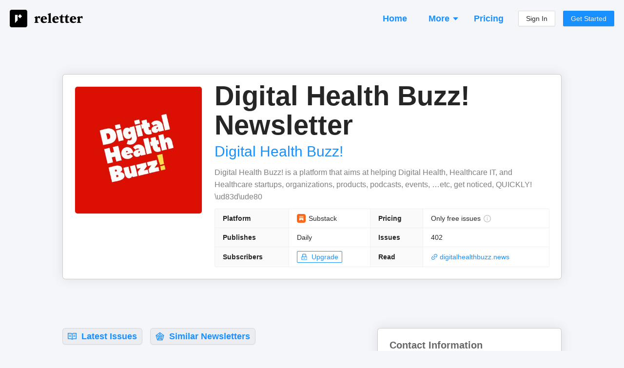

--- FILE ---
content_type: text/html; charset=utf-8
request_url: https://reletter.com/publications/digital-health-buzz-newsletter
body_size: 16775
content:
<!DOCTYPE html><html lang="en"><head><meta charSet="utf-8"/><meta name="viewport" content="width=device-width, initial-scale=1"/><title>Contacts, Subscriber Numbers, Similar Newsletters - Digital Health Buzz! Newsletter</title><link rel="canonical" href="https://reletter.com/publications/digital-health-buzz-newsletter"/><link rel="preload" as="image" href="https://substackcdn.com/image/fetch/$s_!UhSy!,f_auto,q_auto:good,fl_progressive:steep/https%3A%2F%2Fbucketeer-e05bbc84-baa3-437e-9518-adb32be77984.s3.amazonaws.com%2Fpublic%2Fimages%2F7860580f-e9c4-4d97-bd7c-f03ef00b35fc_400x400.png"/><meta name="description" content="See how many subscribers they have and make decisions about advertising. View contact info, browse their email archive and find other similar newsletters."/><script type="application/ld+json">{"@context":"https://schema.org/","@type":"Product","identifier":"digital-health-buzz-newsletter","name":"Digital Health Buzz! Newsletter","image":"https://substackcdn.com/image/fetch/$s_!UhSy!,f_auto,q_auto:good,fl_progressive:steep/https%3A%2F%2Fbucketeer-e05bbc84-baa3-437e-9518-adb32be77984.s3.amazonaws.com%2Fpublic%2Fimages%2F7860580f-e9c4-4d97-bd7c-f03ef00b35fc_400x400.png","description":"Newsletter","brand":"Digital Health Buzz!","sku":"digital-health-buzz-newsletter","offers":{"@type":"Offer","priceCurrency":"USD","price":"0"}}</script><meta property="og:type" content="website"/><meta property="og:url" content="https://reletter.com/publications/digital-health-buzz-newsletter"/><meta property="og:site_name" content="Reletter"/><meta property="og:title" content="Contacts, Subscriber Numbers, Similar Newsletters - Digital Health Buzz! Newsletter"/><meta property="og:description" content="See how many subscribers they have and make decisions about advertising. View contact info, browse their email archive and find other similar newsletters."/><meta property="og:image" content="https://substackcdn.com/image/fetch/$s_!UhSy!,f_auto,q_auto:good,fl_progressive:steep/https%3A%2F%2Fbucketeer-e05bbc84-baa3-437e-9518-adb32be77984.s3.amazonaws.com%2Fpublic%2Fimages%2F7860580f-e9c4-4d97-bd7c-f03ef00b35fc_400x400.png"/><meta property="twitter:title" content="Contacts, Subscriber Numbers, Similar Newsletters - Digital Health Buzz! Newsletter"/><meta property="twitter:description" content="See how many subscribers they have and make decisions about advertising. View contact info, browse their email archive and find other similar newsletters."/><meta property="twitter:image" content="https://substackcdn.com/image/fetch/$s_!UhSy!,f_auto,q_auto:good,fl_progressive:steep/https%3A%2F%2Fbucketeer-e05bbc84-baa3-437e-9518-adb32be77984.s3.amazonaws.com%2Fpublic%2Fimages%2F7860580f-e9c4-4d97-bd7c-f03ef00b35fc_400x400.png"/><meta name="next-head-count" content="16"/><link href="/favicon.png" rel="shortcut icon" type="image/png"/><link rel="search" type="application/opensearchdescription+xml" title="Reletter" href="/opensearch.xml"/><link rel="preconnect" href="https://fonts.gstatic.com" crossorigin /><link rel="preload" href="/_next/static/css/69d6f0c722a00990.css" as="style"/><link rel="stylesheet" href="/_next/static/css/69d6f0c722a00990.css" data-n-g=""/><noscript data-n-css=""></noscript><script defer="" nomodule="" src="/_next/static/chunks/polyfills-c67a75d1b6f99dc8.js"></script><script src="/_next/static/chunks/webpack-b4c347719cbe7ef5.js" defer=""></script><script src="/_next/static/chunks/framework-ce84985cd166733a.js" defer=""></script><script src="/_next/static/chunks/main-0586796bc237e91d.js" defer=""></script><script src="/_next/static/chunks/pages/_app-cf62f2f3fa54270e.js" defer=""></script><script src="/_next/static/chunks/4570-958433810e11b117.js" defer=""></script><script src="/_next/static/chunks/7193-5bf47d322d2a8258.js" defer=""></script><script src="/_next/static/chunks/2678-a9e18f5a1030eb2b.js" defer=""></script><script src="/_next/static/chunks/6612-ca1982ccc84ebd04.js" defer=""></script><script src="/_next/static/chunks/4941-527ffba6d7b156d8.js" defer=""></script><script src="/_next/static/chunks/8268-0d7c37b71eef064a.js" defer=""></script><script src="/_next/static/chunks/9254-644e11b73c34d3bb.js" defer=""></script><script src="/_next/static/chunks/1509-4a6df294af237dba.js" defer=""></script><script src="/_next/static/chunks/5478-6f588b9d074d9aff.js" defer=""></script><script src="/_next/static/chunks/6464-1ae5a0e53727b479.js" defer=""></script><script src="/_next/static/chunks/pages/publications/%5BpublicationId%5D-b14373618b824808.js" defer=""></script><script src="/_next/static/LtbtXwRhXbZZylP7e_PoZ/_buildManifest.js" defer=""></script><script src="/_next/static/LtbtXwRhXbZZylP7e_PoZ/_ssgManifest.js" defer=""></script><style data-styled="" data-styled-version="5.3.6">body{background:#f5f6f9 !important;font-family:-apple-system,BlinkMacSystemFont,Segoe UI,Helvetica Neue,Roboto,Arial,Noto Sans,sans-serif,Apple Color Emoji,Segoe UI Emoji,Segoe UI Symbol,Noto Color Emoji !important;}/*!sc*/
body,html,#root{height:100%;}/*!sc*/
.ant-descriptions-item-label{font-weight:600;}/*!sc*/
.site-form-item-icon{color:rgba(0,0,0,0.25);}/*!sc*/
.ant-drawer-close{padding-left:3px;}/*!sc*/
.ant-card-bordered{border:1px solid #d8d8d8;border-radius:3px;}/*!sc*/
.rankings-table-darker-column{background:#fafafa;}/*!sc*/
data-styled.g1[id="sc-global-irJUFg1"]{content:"sc-global-irJUFg1,"}/*!sc*/
.eBtexr{background:#eceef4;display:-webkit-box;display:-webkit-flex;display:-ms-flexbox;display:flex;-webkit-flex-direction:column;-ms-flex-direction:column;flex-direction:column;padding:20px;font-size:13px;}/*!sc*/
@media (min-width:960px){.eBtexr{padding:40px 20px;padding-bottom:50px;-webkit-align-items:center;-webkit-box-align:center;-ms-flex-align:center;align-items:center;}}/*!sc*/
data-styled.g2[id="Footer__Container-sc-1zhuz7-0"]{content:"eBtexr,"}/*!sc*/
.hvXBoG{display:-webkit-box;display:-webkit-flex;display:-ms-flexbox;display:flex;-webkit-flex-direction:column;-ms-flex-direction:column;flex-direction:column;margin:-12px;}/*!sc*/
@media (min-width:960px){.hvXBoG{margin:-30px;-webkit-flex-direction:row;-ms-flex-direction:row;flex-direction:row;}}/*!sc*/
data-styled.g3[id="Footer__Sections-sc-1zhuz7-1"]{content:"hvXBoG,"}/*!sc*/
.jFianL{display:-webkit-box;display:-webkit-flex;display:-ms-flexbox;display:flex;-webkit-flex-direction:column;-ms-flex-direction:column;flex-direction:column;margin:12px;}/*!sc*/
.jFianL > a{margin-bottom:4px;color:#979797;}/*!sc*/
@media (min-width:960px){.jFianL{margin:30px;}}/*!sc*/
data-styled.g4[id="Footer__Section-sc-1zhuz7-2"]{content:"jFianL,"}/*!sc*/
.euIHXK{font-weight:bold;color:rgba(0,0,0,0.5);margin-bottom:14px;text-transform:uppercase;font-size:13px;}/*!sc*/
data-styled.g5[id="Footer__Title-sc-1zhuz7-3"]{content:"euIHXK,"}/*!sc*/
.fkYyrD{color:rgba(0,0,0,0.25);margin-top:20px;}/*!sc*/
@media (min-width:960px){.fkYyrD{max-width:160px;margin-top:6px;}}/*!sc*/
data-styled.g6[id="Footer__Credit-sc-1zhuz7-4"]{content:"fkYyrD,"}/*!sc*/
.jYzGfN{padding:0 12px;padding-top:16px;margin-bottom:16px;display:-webkit-box;display:-webkit-flex;display:-ms-flexbox;display:flex;-webkit-flex-direction:row;-ms-flex-direction:row;flex-direction:row;-webkit-align-items:center;-webkit-box-align:center;-ms-flex-align:center;align-items:center;-webkit-box-pack:justify;-webkit-justify-content:space-between;-ms-flex-pack:justify;justify-content:space-between;}/*!sc*/
@media (min-width:960px){.jYzGfN{padding:0;}}/*!sc*/
data-styled.g30[id="Header__Container-sc-1bejm18-0"]{content:"jYzGfN,"}/*!sc*/
.cPKifQ:hover{opacity:0.6;}/*!sc*/
data-styled.g31[id="Header__LogoContainer-sc-1bejm18-1"]{content:"cPKifQ,"}/*!sc*/
.fdPSjk{display:-webkit-box;display:-webkit-flex;display:-ms-flexbox;display:flex;-webkit-flex-direction:column;-ms-flex-direction:column;flex-direction:column;-webkit-align-items:stretch;-webkit-box-align:stretch;-ms-flex-align:stretch;align-items:stretch;background:#f5f6f9;min-height:100vh;}/*!sc*/
data-styled.g36[id="SiteWrapper__Container-sc-1d9m6bf-0"]{content:"fdPSjk,"}/*!sc*/
.gfXUMP{display:-webkit-box;display:-webkit-flex;display:-ms-flexbox;display:flex;-webkit-flex-direction:column;-ms-flex-direction:column;flex-direction:column;-webkit-align-items:stretch;-webkit-box-align:stretch;-ms-flex-align:stretch;align-items:stretch;-webkit-flex:1 0 auto;-ms-flex:1 0 auto;flex:1 0 auto;}/*!sc*/
@media (min-width:960px){.gfXUMP{padding:20px;min-height:100vh;}}/*!sc*/
data-styled.g37[id="SiteWrapper__ContentContainer-sc-1d9m6bf-1"]{content:"gfXUMP,"}/*!sc*/
.jvcAyg{-webkit-flex-shrink:0;-ms-flex-negative:0;flex-shrink:0;padding-top:50px;}/*!sc*/
@media (min-width:960px){.jvcAyg{padding-top:100px;}}/*!sc*/
data-styled.g38[id="SiteWrapper__FooterContainer-sc-1d9m6bf-2"]{content:"jvcAyg,"}/*!sc*/
.iyUEvp{display:-webkit-box;display:-webkit-flex;display:-ms-flexbox;display:flex;-webkit-flex-direction:column;-ms-flex-direction:column;flex-direction:column;-webkit-align-items:stretch;-webkit-box-align:stretch;-ms-flex-align:stretch;align-items:stretch;background:#fff;padding:20px 12px;border-top:1px solid rgba(0,0,0,0.2);border-bottom:1px solid rgba(0,0,0,0.2);box-shadow:0 0 24px rgba(0,0,0,0.1);margin-top:0;}/*!sc*/
@media (min-width:960px){.iyUEvp{margin-top:0;border-radius:6px;padding:24px;border:1px solid rgba(0,0,0,0.2);}}/*!sc*/
data-styled.g43[id="common__Content-sc-tf2wis-4"]{content:"iyUEvp,"}/*!sc*/
.iVdA-dw{display:-webkit-box;display:-webkit-flex;display:-ms-flexbox;display:flex;-webkit-flex-direction:column;-ms-flex-direction:column;flex-direction:column;-webkit-align-items:stretch;-webkit-box-align:stretch;-ms-flex-align:stretch;align-items:stretch;}/*!sc*/
@media (min-width:960px){.iVdA-dw{max-width:1024px;width:100%;margin:0 auto;}}/*!sc*/
data-styled.g44[id="common__MaxWidthContainer-sc-tf2wis-5"]{content:"iVdA-dw,"}/*!sc*/
.kDuaLh{display:-webkit-box;display:-webkit-flex;display:-ms-flexbox;display:flex;-webkit-flex-direction:row;-ms-flex-direction:row;flex-direction:row;-webkit-align-items:center;-webkit-box-align:center;-ms-flex-align:center;align-items:center;color:rgba(0,0,0,0.85);}/*!sc*/
.kDuaLh span:hover{opacity:0.65;}/*!sc*/
data-styled.g51[id="AppLabel__Container-sc-1dm0smf-0"]{content:"kDuaLh,"}/*!sc*/
.ikbPlQ{display:-webkit-box;display:-webkit-flex;display:-ms-flexbox;display:flex;-webkit-flex-direction:row;-ms-flex-direction:row;flex-direction:row;-webkit-align-items:center;-webkit-box-align:center;-ms-flex-align:center;align-items:center;}/*!sc*/
data-styled.g52[id="AppLabel__IconContainer-sc-1dm0smf-1"]{content:"ikbPlQ,"}/*!sc*/
.iBDuLo{border:1px solid #f0f0f0;background:#fafafa;}/*!sc*/
data-styled.g77[id="SimpleList__Container-sc-88xyox-0"]{content:"iBDuLo,"}/*!sc*/
.deHzSL{display:-webkit-box;display:-webkit-flex;display:-ms-flexbox;display:flex;-webkit-flex-direction:column;-ms-flex-direction:column;flex-direction:column;-webkit-align-items:stretch;-webkit-box-align:stretch;-ms-flex-align:stretch;align-items:stretch;}/*!sc*/
data-styled.g78[id="SimpleList__Row-sc-88xyox-1"]{content:"deHzSL,"}/*!sc*/
.cLymYy{display:-webkit-box;display:-webkit-flex;display:-ms-flexbox;display:flex;-webkit-flex-direction:row;-ms-flex-direction:row;flex-direction:row;-webkit-flex-wrap:wrap;-ms-flex-wrap:wrap;flex-wrap:wrap;-webkit-align-items:center;-webkit-box-align:center;-ms-flex-align:center;align-items:center;color:rgba(0,0,0,0.45);font-size:0.92em;}/*!sc*/
.cLymYy > *{margin-right:16px;}/*!sc*/
.cLymYy > *:last-child{margin-right:0;}/*!sc*/
data-styled.g110[id="IssueFooter__Container-sc-wl6r3s-0"]{content:"cLymYy,"}/*!sc*/
.enGnRg{color:rgba(0,0,0,0.4);font-size:13px;line-height:13px;font-weight:500;}/*!sc*/
data-styled.g111[id="IssueFooter__Published-sc-wl6r3s-1"]{content:"enGnRg,"}/*!sc*/
.kBdLGf{display:-webkit-box;display:-webkit-flex;display:-ms-flexbox;display:flex;-webkit-flex-direction:column;-ms-flex-direction:column;flex-direction:column;}/*!sc*/
data-styled.g117[id="TeaserCard__Container-sc-12dntev-0"]{content:"kBdLGf,"}/*!sc*/
.dqsLml{font-size:20px;line-height:20px;font-weight:bold;margin-bottom:12px;color:rgba(0,0,0,0.6);}/*!sc*/
data-styled.g118[id="TeaserCard__Heading-sc-12dntev-1"]{content:"dqsLml,"}/*!sc*/
.bltrpn{color:#999999;}/*!sc*/
data-styled.g119[id="TeaserCard__SectionBlurb-sc-12dntev-2"]{content:"bltrpn,"}/*!sc*/
.gJlCtB{margin-top:24px;}/*!sc*/
data-styled.g120[id="TeaserCard__Item-sc-12dntev-3"]{content:"gJlCtB,"}/*!sc*/
.cjjKLR{margin-top:50px;}/*!sc*/
@media (min-width:960px){.cjjKLR{margin-top:100px;}}/*!sc*/
.eFeTdW{margin-top:20px;}/*!sc*/
@media (min-width:960px){.eFeTdW{margin-top:50px;}}/*!sc*/
.dkUHLk{margin-top:12px;}/*!sc*/
@media (min-width:960px){.dkUHLk{margin-top:24px;}}/*!sc*/
data-styled.g121[id="Spaced-sc-9ax899-0"]{content:"cjjKLR,eFeTdW,dkUHLk,"}/*!sc*/
.gegMra{color:rgba(0,0,0,0.5);font-size:15px;}/*!sc*/
.gegMra p:last-child{margin:0;}/*!sc*/
@media (min-width:960px){.gegMra{font-size:16px;}}/*!sc*/
data-styled.g122[id="Intro__Container-sc-11annhr-0"]{content:"gegMra,"}/*!sc*/
.bUMNxZ{margin:0;margin-bottom:6px;margin-top:-2px;color:rgba(0,0,0,0.75);font-weight:600;font-size:26px;line-height:26px;}/*!sc*/
@media (min-width:960px){.bUMNxZ{font-size:32px;line-height:32px;}}/*!sc*/
data-styled.g123[id="SectionHeading-sc-syn9mc-0"]{content:"bUMNxZ,"}/*!sc*/
.jHxKYq{color:#999999;font-size:16px;}/*!sc*/
.jHxKYq b{font-weight:600;}/*!sc*/
data-styled.g124[id="SectionBlurb-sc-19uufs8-0"]{content:"jHxKYq,"}/*!sc*/
.hYjzoh{display:-webkit-box;display:-webkit-flex;display:-ms-flexbox;display:flex;-webkit-flex-direction:row;-ms-flex-direction:row;flex-direction:row;-webkit-flex-wrap:wrap;-ms-flex-wrap:wrap;flex-wrap:wrap;margin:-8px;}/*!sc*/
data-styled.g126[id="SimilarSection__Items-sc-81mt0y-1"]{content:"hYjzoh,"}/*!sc*/
.dLSmOI{border:1px solid rgba(0,0,0,0.1);background:rgba(0,0,0,0.02);border-radius:6px;padding:8px;display:-webkit-box;display:-webkit-flex;display:-ms-flexbox;display:flex;-webkit-flex-direction:row;-ms-flex-direction:row;flex-direction:row;max-width:80%;margin:8px;}/*!sc*/
@media (min-width:960px){.dLSmOI{max-width:500px;}}/*!sc*/
data-styled.g127[id="SimilarSection__ItemContainer-sc-81mt0y-2"]{content:"dLSmOI,"}/*!sc*/
.cMvaot{display:-webkit-box;display:-webkit-flex;display:-ms-flexbox;display:flex;-webkit-flex-direction:column;-ms-flex-direction:column;flex-direction:column;-webkit-align-items:flex-start;-webkit-box-align:flex-start;-ms-flex-align:flex-start;align-items:flex-start;-webkit-flex:1;-ms-flex:1;flex:1;min-width:0;padding-left:10px;}/*!sc*/
data-styled.g128[id="SimilarSection__NameContainer-sc-81mt0y-3"]{content:"cMvaot,"}/*!sc*/
.izwfHu{font-size:20px;font-weight:600;line-height:32px;overflow:hidden;white-space:nowrap;text-overflow:ellipsis;max-width:100%;}/*!sc*/
data-styled.g129[id="SimilarSection__Name-sc-81mt0y-4"]{content:"izwfHu,"}/*!sc*/
.jUrYSn{border:1px solid rgba(0,0,0,0.15);border-radius:3px;width:32px;height:32px;}/*!sc*/
data-styled.g131[id="SimilarSection__StyledImg-sc-81mt0y-6"]{content:"jUrYSn,"}/*!sc*/
.dRAsfp{display:-webkit-box;display:-webkit-flex;display:-ms-flexbox;display:flex;-webkit-flex-direction:row;-ms-flex-direction:row;flex-direction:row;-webkit-flex-wrap:wrap;-ms-flex-wrap:wrap;flex-wrap:wrap;margin:-8px;}/*!sc*/
data-styled.g132[id="TableOfContents__Container-sc-vmxpzi-0"]{content:"dRAsfp,"}/*!sc*/
.QDseU{display:block;border:1px solid rgba(0,0,0,0.1);background:rgba(0,0,0,0.035);border-radius:6px;padding:2px 10px;box-shadow:0 2px 0 rgb(0 0 0 / 2%);font-size:18px;font-weight:600;white-space:nowrap;margin:8px;font-size:18px;}/*!sc*/
.QDseU span[role='img']{position:relative;top:1px;margin-bottom:-2px;margin-right:5px;}/*!sc*/
.QDseU:hover{background:rgba(0,0,0,0.06);border:1px solid rgba(0,0,0,0.15);}/*!sc*/
data-styled.g133[id="TableOfContents__Clickable-sc-vmxpzi-1"]{content:"QDseU,"}/*!sc*/
.kWBzoi{width:100%;margin:0 auto;}/*!sc*/
data-styled.g134[id="Questions__Container-sc-1hbn9m-0"]{content:"kWBzoi,"}/*!sc*/
.edcgjg{display:-webkit-box;display:-webkit-flex;display:-ms-flexbox;display:flex;-webkit-flex-direction:column;-ms-flex-direction:column;flex-direction:column;}/*!sc*/
@media (min-width:960px){.edcgjg{-webkit-flex-direction:row;-ms-flex-direction:row;flex-direction:row;-webkit-flex-wrap:wrap;-ms-flex-wrap:wrap;flex-wrap:wrap;margin:-16px;}}/*!sc*/
data-styled.g135[id="Questions__Items-sc-1hbn9m-1"]{content:"edcgjg,"}/*!sc*/
.gGxGEm{font-size:24px;line-height:30px;}/*!sc*/
data-styled.g136[id="Questions__Title-sc-1hbn9m-2"]{content:"gGxGEm,"}/*!sc*/
.iaXKmD{color:rgba(0,0,0,0.5);font-size:14px;padding:12px;}/*!sc*/
.iaXKmD p:last-child{margin:0;}/*!sc*/
@media (min-width:960px){.iaXKmD{width:50%;font-size:15px;padding:16px;}}/*!sc*/
data-styled.g137[id="Questions__Item-sc-1hbn9m-3"]{content:"iaXKmD,"}/*!sc*/
.jBwfQZ{padding-left:12px;padding-right:12px;}/*!sc*/
@media (min-width:960px){.jBwfQZ{padding:0;margin-bottom:50px;}}/*!sc*/
data-styled.g138[id="FAQSection__HeadingContainer-sc-1uxnk0d-0"]{content:"jBwfQZ,"}/*!sc*/
.jLeYjb{word-break:break-word;}/*!sc*/
.jLeYjb p:last-child{margin-bottom:0;}/*!sc*/
data-styled.g147[id="Truncated__Container-sc-1m00xyl-0"]{content:"jLeYjb,"}/*!sc*/
.fqLnpb{font-weight:600;}/*!sc*/
data-styled.g166[id="ContributorList__NameContainer-sc-1h6qnu8-0"]{content:"fqLnpb,"}/*!sc*/
.fmtyqN{margin-left:5px;}/*!sc*/
data-styled.g167[id="ContributorList__OwnerContainer-sc-1h6qnu8-1"]{content:"fmtyqN,"}/*!sc*/
.jkDBbu{color:rgba(0,0,0,0.45);margin-top:4px;}/*!sc*/
data-styled.g168[id="ContributorList__BioContainer-sc-1h6qnu8-2"]{content:"jkDBbu,"}/*!sc*/
.jnEitt{display:-webkit-box;display:-webkit-flex;display:-ms-flexbox;display:flex;-webkit-flex-direction:column;-ms-flex-direction:column;flex-direction:column;}/*!sc*/
@media (min-width:960px){.jnEitt{-webkit-flex-direction:row;-ms-flex-direction:row;flex-direction:row;}}/*!sc*/
data-styled.g178[id="TopSection__Container-sc-wd0k1t-0"]{content:"jnEitt,"}/*!sc*/
.bqWpZn{margin-bottom:30px;}/*!sc*/
.bqWpZn img{border:1px solid rgba(0,0,0,0.1);border-radius:6px;width:180px;height:180px;}/*!sc*/
@media (min-width:960px){.bqWpZn{margin-right:25px;margin-bottom:0;}.bqWpZn img{width:262px;height:262px;}}/*!sc*/
data-styled.g179[id="TopSection__Cover-sc-wd0k1t-1"]{content:"bqWpZn,"}/*!sc*/
.gNjTPc{display:-webkit-box;display:-webkit-flex;display:-ms-flexbox;display:flex;-webkit-flex-direction:column;-ms-flex-direction:column;flex-direction:column;-webkit-flex:1;-ms-flex:1;flex:1;min-width:0;}/*!sc*/
data-styled.g180[id="TopSection__Right-sc-wd0k1t-2"]{content:"gNjTPc,"}/*!sc*/
.ciGqsi{color:rgba(0,0,0,0.85);font-weight:600;margin:0;font-size:38px;line-height:42px;margin-top:-10px;margin-bottom:14px;word-break:break-word;}/*!sc*/
@media (min-width:960px){.ciGqsi{font-size:56px;line-height:60px;}}/*!sc*/
data-styled.g181[id="TopSection__Name-sc-wd0k1t-3"]{content:"ciGqsi,"}/*!sc*/
.jGtPwR{margin-top:-10px;margin-bottom:10px;white-space:nowrap;overflow:hidden;text-overflow:ellipsis;max-width:100%;font-size:20px;line-height:30px;}/*!sc*/
@media (min-width:960px){.jGtPwR{font-size:30px;line-height:40px;}}/*!sc*/
data-styled.g182[id="TopSection__Author-sc-wd0k1t-4"]{content:"jGtPwR,"}/*!sc*/
.bPgfSD{margin-bottom:20px;}/*!sc*/
@media (min-width:960px){.bPgfSD{margin-bottom:12px;}}/*!sc*/
data-styled.g183[id="TopSection__DescriptionContainer-sc-wd0k1t-5"]{content:"bPgfSD,"}/*!sc*/
.bxcGtg{color:rgba(0,0,0,0.5);font-size:15px;overflow-wrap:break-word;}/*!sc*/
@media (min-width:960px){.bxcGtg{font-size:16px;}}/*!sc*/
data-styled.g184[id="TopSection__DescriptionText-sc-wd0k1t-6"]{content:"bxcGtg,"}/*!sc*/
.entqaw{display:-webkit-box;display:-webkit-flex;display:-ms-flexbox;display:flex;-webkit-flex-direction:column;-ms-flex-direction:column;flex-direction:column;-webkit-align-items:stretch;-webkit-box-align:stretch;-ms-flex-align:stretch;align-items:stretch;}/*!sc*/
data-styled.g185[id="IssuePreview__Container-sc-isu4gj-0"]{content:"entqaw,"}/*!sc*/
.kXxcKa{color:#0095ef;cursor:pointer;word-break:break-word;font-size:20px;line-height:26px;margin-bottom:4px;}/*!sc*/
.kXxcKa:hover{color:#3c83ae;}/*!sc*/
data-styled.g186[id="IssuePreview__Title-sc-isu4gj-1"]{content:"kXxcKa,"}/*!sc*/
.fjtxME{color:rgba(0,0,0,0.65);margin-bottom:12px;overflow-wrap:break-word;}/*!sc*/
data-styled.g187[id="IssuePreview__Text-sc-isu4gj-2"]{content:"fjtxME,"}/*!sc*/
.fyMqNU{margin-top:18px;}/*!sc*/
@media (min-width:960px){.fyMqNU{margin-top:80px;}}/*!sc*/
data-styled.g189[id="PublicPublication__Container-sc-1hoj39-0"]{content:"fyMqNU,"}/*!sc*/
.eIfSdS{margin-bottom:36px;}/*!sc*/
data-styled.g190[id="PublicPublication__TableOfContentsContainer-sc-1hoj39-1"]{content:"eIfSdS,"}/*!sc*/
.kdQvRW{display:-webkit-box;display:-webkit-flex;display:-ms-flexbox;display:flex;-webkit-flex-direction:column;-ms-flex-direction:column;flex-direction:column;}/*!sc*/
@media (min-width:960px){.kdQvRW{-webkit-flex-direction:row;-ms-flex-direction:row;flex-direction:row;-webkit-align-items:flex-start;-webkit-box-align:flex-start;-ms-flex-align:flex-start;align-items:flex-start;}}/*!sc*/
data-styled.g191[id="PublicPublication__Panels-sc-1hoj39-2"]{content:"kdQvRW,"}/*!sc*/
.OsbrH{padding-left:12px;padding-right:12px;}/*!sc*/
@media (min-width:960px){.OsbrH{padding:0;-webkit-flex:60;-ms-flex:60;flex:60;}}/*!sc*/
data-styled.g192[id="PublicPublication__Left-sc-1hoj39-3"]{content:"OsbrH,"}/*!sc*/
.geCVZL{margin-top:50px;}/*!sc*/
@media (min-width:960px){.geCVZL{margin-top:0;-webkit-flex:40;-ms-flex:40;flex:40;padding-left:80px;}}/*!sc*/
data-styled.g193[id="PublicPublication__Right-sc-1hoj39-4"]{content:"geCVZL,"}/*!sc*/
</style><style data-href="https://fonts.googleapis.com/css2?family=Roboto:ital,wght@0,400;0,500;0,700;1,400&display=optional">@font-face{font-family:'Roboto';font-style:italic;font-weight:400;font-stretch:normal;font-display:optional;src:url(https://fonts.gstatic.com/s/roboto/v48/KFOKCnqEu92Fr1Mu53ZEC9_Vu3r1gIhOszmOClHrs6ljXfMMLoHQiAw.woff) format('woff')}@font-face{font-family:'Roboto';font-style:normal;font-weight:400;font-stretch:normal;font-display:optional;src:url(https://fonts.gstatic.com/s/roboto/v48/KFOMCnqEu92Fr1ME7kSn66aGLdTylUAMQXC89YmC2DPNWubEbWmQ.woff) format('woff')}@font-face{font-family:'Roboto';font-style:normal;font-weight:500;font-stretch:normal;font-display:optional;src:url(https://fonts.gstatic.com/s/roboto/v48/KFOMCnqEu92Fr1ME7kSn66aGLdTylUAMQXC89YmC2DPNWub2bWmQ.woff) format('woff')}@font-face{font-family:'Roboto';font-style:normal;font-weight:700;font-stretch:normal;font-display:optional;src:url(https://fonts.gstatic.com/s/roboto/v48/KFOMCnqEu92Fr1ME7kSn66aGLdTylUAMQXC89YmC2DPNWuYjammQ.woff) format('woff')}@font-face{font-family:'Roboto';font-style:italic;font-weight:400;font-stretch:100%;font-display:optional;src:url(https://fonts.gstatic.com/s/roboto/v48/KFOKCnqEu92Fr1Mu53ZEC9_Vu3r1gIhOszmOClHrs6ljXfMMLoHQuAX-lXYi128m0kN2.woff) format('woff');unicode-range:U+0460-052F,U+1C80-1C8A,U+20B4,U+2DE0-2DFF,U+A640-A69F,U+FE2E-FE2F}@font-face{font-family:'Roboto';font-style:italic;font-weight:400;font-stretch:100%;font-display:optional;src:url(https://fonts.gstatic.com/s/roboto/v48/KFOKCnqEu92Fr1Mu53ZEC9_Vu3r1gIhOszmOClHrs6ljXfMMLoHQuAz-lXYi128m0kN2.woff) format('woff');unicode-range:U+0301,U+0400-045F,U+0490-0491,U+04B0-04B1,U+2116}@font-face{font-family:'Roboto';font-style:italic;font-weight:400;font-stretch:100%;font-display:optional;src:url(https://fonts.gstatic.com/s/roboto/v48/KFOKCnqEu92Fr1Mu53ZEC9_Vu3r1gIhOszmOClHrs6ljXfMMLoHQuAT-lXYi128m0kN2.woff) format('woff');unicode-range:U+1F00-1FFF}@font-face{font-family:'Roboto';font-style:italic;font-weight:400;font-stretch:100%;font-display:optional;src:url(https://fonts.gstatic.com/s/roboto/v48/KFOKCnqEu92Fr1Mu53ZEC9_Vu3r1gIhOszmOClHrs6ljXfMMLoHQuAv-lXYi128m0kN2.woff) format('woff');unicode-range:U+0370-0377,U+037A-037F,U+0384-038A,U+038C,U+038E-03A1,U+03A3-03FF}@font-face{font-family:'Roboto';font-style:italic;font-weight:400;font-stretch:100%;font-display:optional;src:url(https://fonts.gstatic.com/s/roboto/v48/KFOKCnqEu92Fr1Mu53ZEC9_Vu3r1gIhOszmOClHrs6ljXfMMLoHQuHT-lXYi128m0kN2.woff) format('woff');unicode-range:U+0302-0303,U+0305,U+0307-0308,U+0310,U+0312,U+0315,U+031A,U+0326-0327,U+032C,U+032F-0330,U+0332-0333,U+0338,U+033A,U+0346,U+034D,U+0391-03A1,U+03A3-03A9,U+03B1-03C9,U+03D1,U+03D5-03D6,U+03F0-03F1,U+03F4-03F5,U+2016-2017,U+2034-2038,U+203C,U+2040,U+2043,U+2047,U+2050,U+2057,U+205F,U+2070-2071,U+2074-208E,U+2090-209C,U+20D0-20DC,U+20E1,U+20E5-20EF,U+2100-2112,U+2114-2115,U+2117-2121,U+2123-214F,U+2190,U+2192,U+2194-21AE,U+21B0-21E5,U+21F1-21F2,U+21F4-2211,U+2213-2214,U+2216-22FF,U+2308-230B,U+2310,U+2319,U+231C-2321,U+2336-237A,U+237C,U+2395,U+239B-23B7,U+23D0,U+23DC-23E1,U+2474-2475,U+25AF,U+25B3,U+25B7,U+25BD,U+25C1,U+25CA,U+25CC,U+25FB,U+266D-266F,U+27C0-27FF,U+2900-2AFF,U+2B0E-2B11,U+2B30-2B4C,U+2BFE,U+3030,U+FF5B,U+FF5D,U+1D400-1D7FF,U+1EE00-1EEFF}@font-face{font-family:'Roboto';font-style:italic;font-weight:400;font-stretch:100%;font-display:optional;src:url(https://fonts.gstatic.com/s/roboto/v48/KFOKCnqEu92Fr1Mu53ZEC9_Vu3r1gIhOszmOClHrs6ljXfMMLoHQuGb-lXYi128m0kN2.woff) format('woff');unicode-range:U+0001-000C,U+000E-001F,U+007F-009F,U+20DD-20E0,U+20E2-20E4,U+2150-218F,U+2190,U+2192,U+2194-2199,U+21AF,U+21E6-21F0,U+21F3,U+2218-2219,U+2299,U+22C4-22C6,U+2300-243F,U+2440-244A,U+2460-24FF,U+25A0-27BF,U+2800-28FF,U+2921-2922,U+2981,U+29BF,U+29EB,U+2B00-2BFF,U+4DC0-4DFF,U+FFF9-FFFB,U+10140-1018E,U+10190-1019C,U+101A0,U+101D0-101FD,U+102E0-102FB,U+10E60-10E7E,U+1D2C0-1D2D3,U+1D2E0-1D37F,U+1F000-1F0FF,U+1F100-1F1AD,U+1F1E6-1F1FF,U+1F30D-1F30F,U+1F315,U+1F31C,U+1F31E,U+1F320-1F32C,U+1F336,U+1F378,U+1F37D,U+1F382,U+1F393-1F39F,U+1F3A7-1F3A8,U+1F3AC-1F3AF,U+1F3C2,U+1F3C4-1F3C6,U+1F3CA-1F3CE,U+1F3D4-1F3E0,U+1F3ED,U+1F3F1-1F3F3,U+1F3F5-1F3F7,U+1F408,U+1F415,U+1F41F,U+1F426,U+1F43F,U+1F441-1F442,U+1F444,U+1F446-1F449,U+1F44C-1F44E,U+1F453,U+1F46A,U+1F47D,U+1F4A3,U+1F4B0,U+1F4B3,U+1F4B9,U+1F4BB,U+1F4BF,U+1F4C8-1F4CB,U+1F4D6,U+1F4DA,U+1F4DF,U+1F4E3-1F4E6,U+1F4EA-1F4ED,U+1F4F7,U+1F4F9-1F4FB,U+1F4FD-1F4FE,U+1F503,U+1F507-1F50B,U+1F50D,U+1F512-1F513,U+1F53E-1F54A,U+1F54F-1F5FA,U+1F610,U+1F650-1F67F,U+1F687,U+1F68D,U+1F691,U+1F694,U+1F698,U+1F6AD,U+1F6B2,U+1F6B9-1F6BA,U+1F6BC,U+1F6C6-1F6CF,U+1F6D3-1F6D7,U+1F6E0-1F6EA,U+1F6F0-1F6F3,U+1F6F7-1F6FC,U+1F700-1F7FF,U+1F800-1F80B,U+1F810-1F847,U+1F850-1F859,U+1F860-1F887,U+1F890-1F8AD,U+1F8B0-1F8BB,U+1F8C0-1F8C1,U+1F900-1F90B,U+1F93B,U+1F946,U+1F984,U+1F996,U+1F9E9,U+1FA00-1FA6F,U+1FA70-1FA7C,U+1FA80-1FA89,U+1FA8F-1FAC6,U+1FACE-1FADC,U+1FADF-1FAE9,U+1FAF0-1FAF8,U+1FB00-1FBFF}@font-face{font-family:'Roboto';font-style:italic;font-weight:400;font-stretch:100%;font-display:optional;src:url(https://fonts.gstatic.com/s/roboto/v48/KFOKCnqEu92Fr1Mu53ZEC9_Vu3r1gIhOszmOClHrs6ljXfMMLoHQuAf-lXYi128m0kN2.woff) format('woff');unicode-range:U+0102-0103,U+0110-0111,U+0128-0129,U+0168-0169,U+01A0-01A1,U+01AF-01B0,U+0300-0301,U+0303-0304,U+0308-0309,U+0323,U+0329,U+1EA0-1EF9,U+20AB}@font-face{font-family:'Roboto';font-style:italic;font-weight:400;font-stretch:100%;font-display:optional;src:url(https://fonts.gstatic.com/s/roboto/v48/KFOKCnqEu92Fr1Mu53ZEC9_Vu3r1gIhOszmOClHrs6ljXfMMLoHQuAb-lXYi128m0kN2.woff) format('woff');unicode-range:U+0100-02BA,U+02BD-02C5,U+02C7-02CC,U+02CE-02D7,U+02DD-02FF,U+0304,U+0308,U+0329,U+1D00-1DBF,U+1E00-1E9F,U+1EF2-1EFF,U+2020,U+20A0-20AB,U+20AD-20C0,U+2113,U+2C60-2C7F,U+A720-A7FF}@font-face{font-family:'Roboto';font-style:italic;font-weight:400;font-stretch:100%;font-display:optional;src:url(https://fonts.gstatic.com/s/roboto/v48/KFOKCnqEu92Fr1Mu53ZEC9_Vu3r1gIhOszmOClHrs6ljXfMMLoHQuAj-lXYi128m0g.woff) format('woff');unicode-range:U+0000-00FF,U+0131,U+0152-0153,U+02BB-02BC,U+02C6,U+02DA,U+02DC,U+0304,U+0308,U+0329,U+2000-206F,U+20AC,U+2122,U+2191,U+2193,U+2212,U+2215,U+FEFF,U+FFFD}@font-face{font-family:'Roboto';font-style:normal;font-weight:400;font-stretch:100%;font-display:optional;src:url(https://fonts.gstatic.com/s/roboto/v48/KFO7CnqEu92Fr1ME7kSn66aGLdTylUAMa3GUBHMdazTgWw.woff2) format('woff2');unicode-range:U+0460-052F,U+1C80-1C8A,U+20B4,U+2DE0-2DFF,U+A640-A69F,U+FE2E-FE2F}@font-face{font-family:'Roboto';font-style:normal;font-weight:400;font-stretch:100%;font-display:optional;src:url(https://fonts.gstatic.com/s/roboto/v48/KFO7CnqEu92Fr1ME7kSn66aGLdTylUAMa3iUBHMdazTgWw.woff2) format('woff2');unicode-range:U+0301,U+0400-045F,U+0490-0491,U+04B0-04B1,U+2116}@font-face{font-family:'Roboto';font-style:normal;font-weight:400;font-stretch:100%;font-display:optional;src:url(https://fonts.gstatic.com/s/roboto/v48/KFO7CnqEu92Fr1ME7kSn66aGLdTylUAMa3CUBHMdazTgWw.woff2) format('woff2');unicode-range:U+1F00-1FFF}@font-face{font-family:'Roboto';font-style:normal;font-weight:400;font-stretch:100%;font-display:optional;src:url(https://fonts.gstatic.com/s/roboto/v48/KFO7CnqEu92Fr1ME7kSn66aGLdTylUAMa3-UBHMdazTgWw.woff2) format('woff2');unicode-range:U+0370-0377,U+037A-037F,U+0384-038A,U+038C,U+038E-03A1,U+03A3-03FF}@font-face{font-family:'Roboto';font-style:normal;font-weight:400;font-stretch:100%;font-display:optional;src:url(https://fonts.gstatic.com/s/roboto/v48/KFO7CnqEu92Fr1ME7kSn66aGLdTylUAMawCUBHMdazTgWw.woff2) format('woff2');unicode-range:U+0302-0303,U+0305,U+0307-0308,U+0310,U+0312,U+0315,U+031A,U+0326-0327,U+032C,U+032F-0330,U+0332-0333,U+0338,U+033A,U+0346,U+034D,U+0391-03A1,U+03A3-03A9,U+03B1-03C9,U+03D1,U+03D5-03D6,U+03F0-03F1,U+03F4-03F5,U+2016-2017,U+2034-2038,U+203C,U+2040,U+2043,U+2047,U+2050,U+2057,U+205F,U+2070-2071,U+2074-208E,U+2090-209C,U+20D0-20DC,U+20E1,U+20E5-20EF,U+2100-2112,U+2114-2115,U+2117-2121,U+2123-214F,U+2190,U+2192,U+2194-21AE,U+21B0-21E5,U+21F1-21F2,U+21F4-2211,U+2213-2214,U+2216-22FF,U+2308-230B,U+2310,U+2319,U+231C-2321,U+2336-237A,U+237C,U+2395,U+239B-23B7,U+23D0,U+23DC-23E1,U+2474-2475,U+25AF,U+25B3,U+25B7,U+25BD,U+25C1,U+25CA,U+25CC,U+25FB,U+266D-266F,U+27C0-27FF,U+2900-2AFF,U+2B0E-2B11,U+2B30-2B4C,U+2BFE,U+3030,U+FF5B,U+FF5D,U+1D400-1D7FF,U+1EE00-1EEFF}@font-face{font-family:'Roboto';font-style:normal;font-weight:400;font-stretch:100%;font-display:optional;src:url(https://fonts.gstatic.com/s/roboto/v48/KFO7CnqEu92Fr1ME7kSn66aGLdTylUAMaxKUBHMdazTgWw.woff2) format('woff2');unicode-range:U+0001-000C,U+000E-001F,U+007F-009F,U+20DD-20E0,U+20E2-20E4,U+2150-218F,U+2190,U+2192,U+2194-2199,U+21AF,U+21E6-21F0,U+21F3,U+2218-2219,U+2299,U+22C4-22C6,U+2300-243F,U+2440-244A,U+2460-24FF,U+25A0-27BF,U+2800-28FF,U+2921-2922,U+2981,U+29BF,U+29EB,U+2B00-2BFF,U+4DC0-4DFF,U+FFF9-FFFB,U+10140-1018E,U+10190-1019C,U+101A0,U+101D0-101FD,U+102E0-102FB,U+10E60-10E7E,U+1D2C0-1D2D3,U+1D2E0-1D37F,U+1F000-1F0FF,U+1F100-1F1AD,U+1F1E6-1F1FF,U+1F30D-1F30F,U+1F315,U+1F31C,U+1F31E,U+1F320-1F32C,U+1F336,U+1F378,U+1F37D,U+1F382,U+1F393-1F39F,U+1F3A7-1F3A8,U+1F3AC-1F3AF,U+1F3C2,U+1F3C4-1F3C6,U+1F3CA-1F3CE,U+1F3D4-1F3E0,U+1F3ED,U+1F3F1-1F3F3,U+1F3F5-1F3F7,U+1F408,U+1F415,U+1F41F,U+1F426,U+1F43F,U+1F441-1F442,U+1F444,U+1F446-1F449,U+1F44C-1F44E,U+1F453,U+1F46A,U+1F47D,U+1F4A3,U+1F4B0,U+1F4B3,U+1F4B9,U+1F4BB,U+1F4BF,U+1F4C8-1F4CB,U+1F4D6,U+1F4DA,U+1F4DF,U+1F4E3-1F4E6,U+1F4EA-1F4ED,U+1F4F7,U+1F4F9-1F4FB,U+1F4FD-1F4FE,U+1F503,U+1F507-1F50B,U+1F50D,U+1F512-1F513,U+1F53E-1F54A,U+1F54F-1F5FA,U+1F610,U+1F650-1F67F,U+1F687,U+1F68D,U+1F691,U+1F694,U+1F698,U+1F6AD,U+1F6B2,U+1F6B9-1F6BA,U+1F6BC,U+1F6C6-1F6CF,U+1F6D3-1F6D7,U+1F6E0-1F6EA,U+1F6F0-1F6F3,U+1F6F7-1F6FC,U+1F700-1F7FF,U+1F800-1F80B,U+1F810-1F847,U+1F850-1F859,U+1F860-1F887,U+1F890-1F8AD,U+1F8B0-1F8BB,U+1F8C0-1F8C1,U+1F900-1F90B,U+1F93B,U+1F946,U+1F984,U+1F996,U+1F9E9,U+1FA00-1FA6F,U+1FA70-1FA7C,U+1FA80-1FA89,U+1FA8F-1FAC6,U+1FACE-1FADC,U+1FADF-1FAE9,U+1FAF0-1FAF8,U+1FB00-1FBFF}@font-face{font-family:'Roboto';font-style:normal;font-weight:400;font-stretch:100%;font-display:optional;src:url(https://fonts.gstatic.com/s/roboto/v48/KFO7CnqEu92Fr1ME7kSn66aGLdTylUAMa3OUBHMdazTgWw.woff2) format('woff2');unicode-range:U+0102-0103,U+0110-0111,U+0128-0129,U+0168-0169,U+01A0-01A1,U+01AF-01B0,U+0300-0301,U+0303-0304,U+0308-0309,U+0323,U+0329,U+1EA0-1EF9,U+20AB}@font-face{font-family:'Roboto';font-style:normal;font-weight:400;font-stretch:100%;font-display:optional;src:url(https://fonts.gstatic.com/s/roboto/v48/KFO7CnqEu92Fr1ME7kSn66aGLdTylUAMa3KUBHMdazTgWw.woff2) format('woff2');unicode-range:U+0100-02BA,U+02BD-02C5,U+02C7-02CC,U+02CE-02D7,U+02DD-02FF,U+0304,U+0308,U+0329,U+1D00-1DBF,U+1E00-1E9F,U+1EF2-1EFF,U+2020,U+20A0-20AB,U+20AD-20C0,U+2113,U+2C60-2C7F,U+A720-A7FF}@font-face{font-family:'Roboto';font-style:normal;font-weight:400;font-stretch:100%;font-display:optional;src:url(https://fonts.gstatic.com/s/roboto/v48/KFO7CnqEu92Fr1ME7kSn66aGLdTylUAMa3yUBHMdazQ.woff2) format('woff2');unicode-range:U+0000-00FF,U+0131,U+0152-0153,U+02BB-02BC,U+02C6,U+02DA,U+02DC,U+0304,U+0308,U+0329,U+2000-206F,U+20AC,U+2122,U+2191,U+2193,U+2212,U+2215,U+FEFF,U+FFFD}@font-face{font-family:'Roboto';font-style:normal;font-weight:500;font-stretch:100%;font-display:optional;src:url(https://fonts.gstatic.com/s/roboto/v48/KFO7CnqEu92Fr1ME7kSn66aGLdTylUAMa3GUBHMdazTgWw.woff2) format('woff2');unicode-range:U+0460-052F,U+1C80-1C8A,U+20B4,U+2DE0-2DFF,U+A640-A69F,U+FE2E-FE2F}@font-face{font-family:'Roboto';font-style:normal;font-weight:500;font-stretch:100%;font-display:optional;src:url(https://fonts.gstatic.com/s/roboto/v48/KFO7CnqEu92Fr1ME7kSn66aGLdTylUAMa3iUBHMdazTgWw.woff2) format('woff2');unicode-range:U+0301,U+0400-045F,U+0490-0491,U+04B0-04B1,U+2116}@font-face{font-family:'Roboto';font-style:normal;font-weight:500;font-stretch:100%;font-display:optional;src:url(https://fonts.gstatic.com/s/roboto/v48/KFO7CnqEu92Fr1ME7kSn66aGLdTylUAMa3CUBHMdazTgWw.woff2) format('woff2');unicode-range:U+1F00-1FFF}@font-face{font-family:'Roboto';font-style:normal;font-weight:500;font-stretch:100%;font-display:optional;src:url(https://fonts.gstatic.com/s/roboto/v48/KFO7CnqEu92Fr1ME7kSn66aGLdTylUAMa3-UBHMdazTgWw.woff2) format('woff2');unicode-range:U+0370-0377,U+037A-037F,U+0384-038A,U+038C,U+038E-03A1,U+03A3-03FF}@font-face{font-family:'Roboto';font-style:normal;font-weight:500;font-stretch:100%;font-display:optional;src:url(https://fonts.gstatic.com/s/roboto/v48/KFO7CnqEu92Fr1ME7kSn66aGLdTylUAMawCUBHMdazTgWw.woff2) format('woff2');unicode-range:U+0302-0303,U+0305,U+0307-0308,U+0310,U+0312,U+0315,U+031A,U+0326-0327,U+032C,U+032F-0330,U+0332-0333,U+0338,U+033A,U+0346,U+034D,U+0391-03A1,U+03A3-03A9,U+03B1-03C9,U+03D1,U+03D5-03D6,U+03F0-03F1,U+03F4-03F5,U+2016-2017,U+2034-2038,U+203C,U+2040,U+2043,U+2047,U+2050,U+2057,U+205F,U+2070-2071,U+2074-208E,U+2090-209C,U+20D0-20DC,U+20E1,U+20E5-20EF,U+2100-2112,U+2114-2115,U+2117-2121,U+2123-214F,U+2190,U+2192,U+2194-21AE,U+21B0-21E5,U+21F1-21F2,U+21F4-2211,U+2213-2214,U+2216-22FF,U+2308-230B,U+2310,U+2319,U+231C-2321,U+2336-237A,U+237C,U+2395,U+239B-23B7,U+23D0,U+23DC-23E1,U+2474-2475,U+25AF,U+25B3,U+25B7,U+25BD,U+25C1,U+25CA,U+25CC,U+25FB,U+266D-266F,U+27C0-27FF,U+2900-2AFF,U+2B0E-2B11,U+2B30-2B4C,U+2BFE,U+3030,U+FF5B,U+FF5D,U+1D400-1D7FF,U+1EE00-1EEFF}@font-face{font-family:'Roboto';font-style:normal;font-weight:500;font-stretch:100%;font-display:optional;src:url(https://fonts.gstatic.com/s/roboto/v48/KFO7CnqEu92Fr1ME7kSn66aGLdTylUAMaxKUBHMdazTgWw.woff2) format('woff2');unicode-range:U+0001-000C,U+000E-001F,U+007F-009F,U+20DD-20E0,U+20E2-20E4,U+2150-218F,U+2190,U+2192,U+2194-2199,U+21AF,U+21E6-21F0,U+21F3,U+2218-2219,U+2299,U+22C4-22C6,U+2300-243F,U+2440-244A,U+2460-24FF,U+25A0-27BF,U+2800-28FF,U+2921-2922,U+2981,U+29BF,U+29EB,U+2B00-2BFF,U+4DC0-4DFF,U+FFF9-FFFB,U+10140-1018E,U+10190-1019C,U+101A0,U+101D0-101FD,U+102E0-102FB,U+10E60-10E7E,U+1D2C0-1D2D3,U+1D2E0-1D37F,U+1F000-1F0FF,U+1F100-1F1AD,U+1F1E6-1F1FF,U+1F30D-1F30F,U+1F315,U+1F31C,U+1F31E,U+1F320-1F32C,U+1F336,U+1F378,U+1F37D,U+1F382,U+1F393-1F39F,U+1F3A7-1F3A8,U+1F3AC-1F3AF,U+1F3C2,U+1F3C4-1F3C6,U+1F3CA-1F3CE,U+1F3D4-1F3E0,U+1F3ED,U+1F3F1-1F3F3,U+1F3F5-1F3F7,U+1F408,U+1F415,U+1F41F,U+1F426,U+1F43F,U+1F441-1F442,U+1F444,U+1F446-1F449,U+1F44C-1F44E,U+1F453,U+1F46A,U+1F47D,U+1F4A3,U+1F4B0,U+1F4B3,U+1F4B9,U+1F4BB,U+1F4BF,U+1F4C8-1F4CB,U+1F4D6,U+1F4DA,U+1F4DF,U+1F4E3-1F4E6,U+1F4EA-1F4ED,U+1F4F7,U+1F4F9-1F4FB,U+1F4FD-1F4FE,U+1F503,U+1F507-1F50B,U+1F50D,U+1F512-1F513,U+1F53E-1F54A,U+1F54F-1F5FA,U+1F610,U+1F650-1F67F,U+1F687,U+1F68D,U+1F691,U+1F694,U+1F698,U+1F6AD,U+1F6B2,U+1F6B9-1F6BA,U+1F6BC,U+1F6C6-1F6CF,U+1F6D3-1F6D7,U+1F6E0-1F6EA,U+1F6F0-1F6F3,U+1F6F7-1F6FC,U+1F700-1F7FF,U+1F800-1F80B,U+1F810-1F847,U+1F850-1F859,U+1F860-1F887,U+1F890-1F8AD,U+1F8B0-1F8BB,U+1F8C0-1F8C1,U+1F900-1F90B,U+1F93B,U+1F946,U+1F984,U+1F996,U+1F9E9,U+1FA00-1FA6F,U+1FA70-1FA7C,U+1FA80-1FA89,U+1FA8F-1FAC6,U+1FACE-1FADC,U+1FADF-1FAE9,U+1FAF0-1FAF8,U+1FB00-1FBFF}@font-face{font-family:'Roboto';font-style:normal;font-weight:500;font-stretch:100%;font-display:optional;src:url(https://fonts.gstatic.com/s/roboto/v48/KFO7CnqEu92Fr1ME7kSn66aGLdTylUAMa3OUBHMdazTgWw.woff2) format('woff2');unicode-range:U+0102-0103,U+0110-0111,U+0128-0129,U+0168-0169,U+01A0-01A1,U+01AF-01B0,U+0300-0301,U+0303-0304,U+0308-0309,U+0323,U+0329,U+1EA0-1EF9,U+20AB}@font-face{font-family:'Roboto';font-style:normal;font-weight:500;font-stretch:100%;font-display:optional;src:url(https://fonts.gstatic.com/s/roboto/v48/KFO7CnqEu92Fr1ME7kSn66aGLdTylUAMa3KUBHMdazTgWw.woff2) format('woff2');unicode-range:U+0100-02BA,U+02BD-02C5,U+02C7-02CC,U+02CE-02D7,U+02DD-02FF,U+0304,U+0308,U+0329,U+1D00-1DBF,U+1E00-1E9F,U+1EF2-1EFF,U+2020,U+20A0-20AB,U+20AD-20C0,U+2113,U+2C60-2C7F,U+A720-A7FF}@font-face{font-family:'Roboto';font-style:normal;font-weight:500;font-stretch:100%;font-display:optional;src:url(https://fonts.gstatic.com/s/roboto/v48/KFO7CnqEu92Fr1ME7kSn66aGLdTylUAMa3yUBHMdazQ.woff2) format('woff2');unicode-range:U+0000-00FF,U+0131,U+0152-0153,U+02BB-02BC,U+02C6,U+02DA,U+02DC,U+0304,U+0308,U+0329,U+2000-206F,U+20AC,U+2122,U+2191,U+2193,U+2212,U+2215,U+FEFF,U+FFFD}@font-face{font-family:'Roboto';font-style:normal;font-weight:700;font-stretch:100%;font-display:optional;src:url(https://fonts.gstatic.com/s/roboto/v48/KFO7CnqEu92Fr1ME7kSn66aGLdTylUAMa3GUBHMdazTgWw.woff2) format('woff2');unicode-range:U+0460-052F,U+1C80-1C8A,U+20B4,U+2DE0-2DFF,U+A640-A69F,U+FE2E-FE2F}@font-face{font-family:'Roboto';font-style:normal;font-weight:700;font-stretch:100%;font-display:optional;src:url(https://fonts.gstatic.com/s/roboto/v48/KFO7CnqEu92Fr1ME7kSn66aGLdTylUAMa3iUBHMdazTgWw.woff2) format('woff2');unicode-range:U+0301,U+0400-045F,U+0490-0491,U+04B0-04B1,U+2116}@font-face{font-family:'Roboto';font-style:normal;font-weight:700;font-stretch:100%;font-display:optional;src:url(https://fonts.gstatic.com/s/roboto/v48/KFO7CnqEu92Fr1ME7kSn66aGLdTylUAMa3CUBHMdazTgWw.woff2) format('woff2');unicode-range:U+1F00-1FFF}@font-face{font-family:'Roboto';font-style:normal;font-weight:700;font-stretch:100%;font-display:optional;src:url(https://fonts.gstatic.com/s/roboto/v48/KFO7CnqEu92Fr1ME7kSn66aGLdTylUAMa3-UBHMdazTgWw.woff2) format('woff2');unicode-range:U+0370-0377,U+037A-037F,U+0384-038A,U+038C,U+038E-03A1,U+03A3-03FF}@font-face{font-family:'Roboto';font-style:normal;font-weight:700;font-stretch:100%;font-display:optional;src:url(https://fonts.gstatic.com/s/roboto/v48/KFO7CnqEu92Fr1ME7kSn66aGLdTylUAMawCUBHMdazTgWw.woff2) format('woff2');unicode-range:U+0302-0303,U+0305,U+0307-0308,U+0310,U+0312,U+0315,U+031A,U+0326-0327,U+032C,U+032F-0330,U+0332-0333,U+0338,U+033A,U+0346,U+034D,U+0391-03A1,U+03A3-03A9,U+03B1-03C9,U+03D1,U+03D5-03D6,U+03F0-03F1,U+03F4-03F5,U+2016-2017,U+2034-2038,U+203C,U+2040,U+2043,U+2047,U+2050,U+2057,U+205F,U+2070-2071,U+2074-208E,U+2090-209C,U+20D0-20DC,U+20E1,U+20E5-20EF,U+2100-2112,U+2114-2115,U+2117-2121,U+2123-214F,U+2190,U+2192,U+2194-21AE,U+21B0-21E5,U+21F1-21F2,U+21F4-2211,U+2213-2214,U+2216-22FF,U+2308-230B,U+2310,U+2319,U+231C-2321,U+2336-237A,U+237C,U+2395,U+239B-23B7,U+23D0,U+23DC-23E1,U+2474-2475,U+25AF,U+25B3,U+25B7,U+25BD,U+25C1,U+25CA,U+25CC,U+25FB,U+266D-266F,U+27C0-27FF,U+2900-2AFF,U+2B0E-2B11,U+2B30-2B4C,U+2BFE,U+3030,U+FF5B,U+FF5D,U+1D400-1D7FF,U+1EE00-1EEFF}@font-face{font-family:'Roboto';font-style:normal;font-weight:700;font-stretch:100%;font-display:optional;src:url(https://fonts.gstatic.com/s/roboto/v48/KFO7CnqEu92Fr1ME7kSn66aGLdTylUAMaxKUBHMdazTgWw.woff2) format('woff2');unicode-range:U+0001-000C,U+000E-001F,U+007F-009F,U+20DD-20E0,U+20E2-20E4,U+2150-218F,U+2190,U+2192,U+2194-2199,U+21AF,U+21E6-21F0,U+21F3,U+2218-2219,U+2299,U+22C4-22C6,U+2300-243F,U+2440-244A,U+2460-24FF,U+25A0-27BF,U+2800-28FF,U+2921-2922,U+2981,U+29BF,U+29EB,U+2B00-2BFF,U+4DC0-4DFF,U+FFF9-FFFB,U+10140-1018E,U+10190-1019C,U+101A0,U+101D0-101FD,U+102E0-102FB,U+10E60-10E7E,U+1D2C0-1D2D3,U+1D2E0-1D37F,U+1F000-1F0FF,U+1F100-1F1AD,U+1F1E6-1F1FF,U+1F30D-1F30F,U+1F315,U+1F31C,U+1F31E,U+1F320-1F32C,U+1F336,U+1F378,U+1F37D,U+1F382,U+1F393-1F39F,U+1F3A7-1F3A8,U+1F3AC-1F3AF,U+1F3C2,U+1F3C4-1F3C6,U+1F3CA-1F3CE,U+1F3D4-1F3E0,U+1F3ED,U+1F3F1-1F3F3,U+1F3F5-1F3F7,U+1F408,U+1F415,U+1F41F,U+1F426,U+1F43F,U+1F441-1F442,U+1F444,U+1F446-1F449,U+1F44C-1F44E,U+1F453,U+1F46A,U+1F47D,U+1F4A3,U+1F4B0,U+1F4B3,U+1F4B9,U+1F4BB,U+1F4BF,U+1F4C8-1F4CB,U+1F4D6,U+1F4DA,U+1F4DF,U+1F4E3-1F4E6,U+1F4EA-1F4ED,U+1F4F7,U+1F4F9-1F4FB,U+1F4FD-1F4FE,U+1F503,U+1F507-1F50B,U+1F50D,U+1F512-1F513,U+1F53E-1F54A,U+1F54F-1F5FA,U+1F610,U+1F650-1F67F,U+1F687,U+1F68D,U+1F691,U+1F694,U+1F698,U+1F6AD,U+1F6B2,U+1F6B9-1F6BA,U+1F6BC,U+1F6C6-1F6CF,U+1F6D3-1F6D7,U+1F6E0-1F6EA,U+1F6F0-1F6F3,U+1F6F7-1F6FC,U+1F700-1F7FF,U+1F800-1F80B,U+1F810-1F847,U+1F850-1F859,U+1F860-1F887,U+1F890-1F8AD,U+1F8B0-1F8BB,U+1F8C0-1F8C1,U+1F900-1F90B,U+1F93B,U+1F946,U+1F984,U+1F996,U+1F9E9,U+1FA00-1FA6F,U+1FA70-1FA7C,U+1FA80-1FA89,U+1FA8F-1FAC6,U+1FACE-1FADC,U+1FADF-1FAE9,U+1FAF0-1FAF8,U+1FB00-1FBFF}@font-face{font-family:'Roboto';font-style:normal;font-weight:700;font-stretch:100%;font-display:optional;src:url(https://fonts.gstatic.com/s/roboto/v48/KFO7CnqEu92Fr1ME7kSn66aGLdTylUAMa3OUBHMdazTgWw.woff2) format('woff2');unicode-range:U+0102-0103,U+0110-0111,U+0128-0129,U+0168-0169,U+01A0-01A1,U+01AF-01B0,U+0300-0301,U+0303-0304,U+0308-0309,U+0323,U+0329,U+1EA0-1EF9,U+20AB}@font-face{font-family:'Roboto';font-style:normal;font-weight:700;font-stretch:100%;font-display:optional;src:url(https://fonts.gstatic.com/s/roboto/v48/KFO7CnqEu92Fr1ME7kSn66aGLdTylUAMa3KUBHMdazTgWw.woff2) format('woff2');unicode-range:U+0100-02BA,U+02BD-02C5,U+02C7-02CC,U+02CE-02D7,U+02DD-02FF,U+0304,U+0308,U+0329,U+1D00-1DBF,U+1E00-1E9F,U+1EF2-1EFF,U+2020,U+20A0-20AB,U+20AD-20C0,U+2113,U+2C60-2C7F,U+A720-A7FF}@font-face{font-family:'Roboto';font-style:normal;font-weight:700;font-stretch:100%;font-display:optional;src:url(https://fonts.gstatic.com/s/roboto/v48/KFO7CnqEu92Fr1ME7kSn66aGLdTylUAMa3yUBHMdazQ.woff2) format('woff2');unicode-range:U+0000-00FF,U+0131,U+0152-0153,U+02BB-02BC,U+02C6,U+02DA,U+02DC,U+0304,U+0308,U+0329,U+2000-206F,U+20AC,U+2122,U+2191,U+2193,U+2212,U+2215,U+FEFF,U+FFFD}</style></head><body><div id="__next"><style>
    #nprogress {
      pointer-events: none;
    }
    #nprogress .bar {
      background: #29D;
      position: fixed;
      z-index: 9999;
      top: 0;
      left: 0;
      width: 100%;
      height: 3px;
    }
    #nprogress .peg {
      display: block;
      position: absolute;
      right: 0px;
      width: 100px;
      height: 100%;
      box-shadow: 0 0 10px #29D, 0 0 5px #29D;
      opacity: 1;
      -webkit-transform: rotate(3deg) translate(0px, -4px);
      -ms-transform: rotate(3deg) translate(0px, -4px);
      transform: rotate(3deg) translate(0px, -4px);
    }
    #nprogress .spinner {
      display: block;
      position: fixed;
      z-index: 1031;
      top: 15px;
      right: 15px;
    }
    #nprogress .spinner-icon {
      width: 18px;
      height: 18px;
      box-sizing: border-box;
      border: solid 2px transparent;
      border-top-color: #29D;
      border-left-color: #29D;
      border-radius: 50%;
      -webkit-animation: nprogresss-spinner 400ms linear infinite;
      animation: nprogress-spinner 400ms linear infinite;
    }
    .nprogress-custom-parent {
      overflow: hidden;
      position: relative;
    }
    .nprogress-custom-parent #nprogress .spinner,
    .nprogress-custom-parent #nprogress .bar {
      position: absolute;
    }
    @-webkit-keyframes nprogress-spinner {
      0% {
        -webkit-transform: rotate(0deg);
      }
      100% {
        -webkit-transform: rotate(360deg);
      }
    }
    @keyframes nprogress-spinner {
      0% {
        transform: rotate(0deg);
      }
      100% {
        transform: rotate(360deg);
      }
    }
  </style><script>window.sa_event = window.sa_event || function() {
            var a = [].slice.call(arguments);
            window.sa_event.q ?
            window.sa_event.q.push(a) :
            window.sa_event.q=[a]
          };</script><div class="SiteWrapper__Container-sc-1d9m6bf-0 fdPSjk"><div class="SiteWrapper__ContentContainer-sc-1d9m6bf-1 gfXUMP"><header class="Header__Container-sc-1bejm18-0 jYzGfN"><div class="Header__LogoContainer-sc-1bejm18-1 cPKifQ"><a href="/"><img alt="Reletter" srcSet="/_next/image?url=%2F_next%2Fstatic%2Fmedia%2Flogo.3dce69a2.png&amp;w=256&amp;q=75 1x, /_next/image?url=%2F_next%2Fstatic%2Fmedia%2Flogo.3dce69a2.png&amp;w=384&amp;q=75 2x" src="/_next/image?url=%2F_next%2Fstatic%2Fmedia%2Flogo.3dce69a2.png&amp;w=384&amp;q=75" width="150" height="36" decoding="async" data-nimg="1" loading="lazy" style="color:transparent"/></a></div></header><div class="common__MaxWidthContainer-sc-tf2wis-5 iVdA-dw"><div class="PublicPublication__Container-sc-1hoj39-0 fyMqNU"><div class="common__Content-sc-tf2wis-4 iyUEvp"><div class="TopSection__Container-sc-wd0k1t-0 jnEitt"><div class="TopSection__Cover-sc-wd0k1t-1 bqWpZn"><img src="https://substackcdn.com/image/fetch/$s_!UhSy!,f_auto,q_auto:good,fl_progressive:steep/https%3A%2F%2Fbucketeer-e05bbc84-baa3-437e-9518-adb32be77984.s3.amazonaws.com%2Fpublic%2Fimages%2F7860580f-e9c4-4d97-bd7c-f03ef00b35fc_400x400.png" alt="Artwork for Digital Health Buzz! Newsletter"/></div><div class="TopSection__Right-sc-wd0k1t-2 gNjTPc"><h1 class="TopSection__Name-sc-wd0k1t-3 ciGqsi">Digital Health Buzz! Newsletter</h1><span class="TopSection__Author-sc-wd0k1t-4 jGtPwR"><a href="/search/authors/Digital%20Health%20Buzz!">Digital Health Buzz!</a></span><div class="TopSection__DescriptionContainer-sc-wd0k1t-5 bPgfSD"><div class="TopSection__DescriptionText-sc-wd0k1t-6 bxcGtg"><div class="Truncated__Container-sc-1m00xyl-0 jLeYjb"><p>Digital Health Buzz! is a platform that aims at helping Digital Health, Healthcare IT, and Healthcare startups, organizations, products, podcasts, events, …etc, get noticed, QUICKLY! \ud83d\ude80</p></div></div></div><div class="ant-descriptions ant-descriptions-small ant-descriptions-bordered"><div class="ant-descriptions-view"><table><tbody><tr class="ant-descriptions-row"><th class="ant-descriptions-item-label" colSpan="1">Platform</th><td class="ant-descriptions-item-content" colSpan="1"><div class="AppLabel__Container-sc-1dm0smf-0 kDuaLh"><div class="AppLabel__IconContainer-sc-1dm0smf-1 ikbPlQ"><img alt="" srcSet="/_next/image?url=%2F_next%2Fstatic%2Fmedia%2Fsubstack.c18a7ab2.png&amp;w=32&amp;q=75 1x, /_next/image?url=%2F_next%2Fstatic%2Fmedia%2Fsubstack.c18a7ab2.png&amp;w=48&amp;q=75 2x" src="/_next/image?url=%2F_next%2Fstatic%2Fmedia%2Fsubstack.c18a7ab2.png&amp;w=48&amp;q=75" width="18" height="18" decoding="async" data-nimg="1" loading="lazy" style="color:transparent"/></div><span style="font-weight:normal;white-space:nowrap;margin-left:6px">Substack</span></div></td><th class="ant-descriptions-item-label" colSpan="1">Pricing</th><td class="ant-descriptions-item-content" colSpan="1"><span>Only free issues</span><span style="margin-left:6px;opacity:0.6;position:relative;top:1px"><span role="img" aria-label="info-circle" style="font-size:15px;color:#999999;cursor:pointer" class="anticon anticon-info-circle"><svg viewBox="64 64 896 896" focusable="false" data-icon="info-circle" width="1em" height="1em" fill="currentColor" aria-hidden="true"><path d="M512 64C264.6 64 64 264.6 64 512s200.6 448 448 448 448-200.6 448-448S759.4 64 512 64zm0 820c-205.4 0-372-166.6-372-372s166.6-372 372-372 372 166.6 372 372-166.6 372-372 372z"></path><path d="M464 336a48 48 0 1096 0 48 48 0 10-96 0zm72 112h-48c-4.4 0-8 3.6-8 8v272c0 4.4 3.6 8 8 8h48c4.4 0 8-3.6 8-8V456c0-4.4-3.6-8-8-8z"></path></svg></span></span></td><th class="ant-descriptions-item-label" colSpan="1">Publishes</th><td class="ant-descriptions-item-content" colSpan="1"><span>Daily</span></td></tr><tr class="ant-descriptions-row"><th class="ant-descriptions-item-label" colSpan="1">Issues</th><td class="ant-descriptions-item-content" colSpan="1">402</td><th class="ant-descriptions-item-label" colSpan="1">Subscribers</th><td class="ant-descriptions-item-content" colSpan="1"><span style="cursor:pointer"><button type="button" class="ant-btn ant-btn-primary ant-btn-sm ant-btn-background-ghost"><span role="img" aria-label="lock" class="anticon anticon-lock"><svg viewBox="64 64 896 896" focusable="false" data-icon="lock" width="1em" height="1em" fill="currentColor" aria-hidden="true"><path d="M832 464h-68V240c0-70.7-57.3-128-128-128H388c-70.7 0-128 57.3-128 128v224h-68c-17.7 0-32 14.3-32 32v384c0 17.7 14.3 32 32 32h640c17.7 0 32-14.3 32-32V496c0-17.7-14.3-32-32-32zM332 240c0-30.9 25.1-56 56-56h248c30.9 0 56 25.1 56 56v224H332V240zm460 600H232V536h560v304z" fill="#1791FF"></path><path d="M232 840h560V536H232v304zm280-226a48.01 48.01 0 0128 87v53c0 4.4-3.6 8-8 8h-40c-4.4 0-8-3.6-8-8v-53a48.01 48.01 0 0128-87z" fill="#e6f7ff"></path><path d="M484 701v53c0 4.4 3.6 8 8 8h40c4.4 0 8-3.6 8-8v-53a48.01 48.01 0 10-56 0z" fill="#1791FF"></path></svg></span><span>Upgrade</span></button></span></td><th class="ant-descriptions-item-label" colSpan="1">Read</th><td class="ant-descriptions-item-content" colSpan="1"><a href="https://www.digitalhealthbuzz.news" target="_blank" rel="noopener noreferrer nofollow ugc"><span role="img" aria-label="link" class="anticon anticon-link"><svg viewBox="64 64 896 896" focusable="false" data-icon="link" width="1em" height="1em" fill="currentColor" aria-hidden="true"><path d="M574 665.4a8.03 8.03 0 00-11.3 0L446.5 781.6c-53.8 53.8-144.6 59.5-204 0-59.5-59.5-53.8-150.2 0-204l116.2-116.2c3.1-3.1 3.1-8.2 0-11.3l-39.8-39.8a8.03 8.03 0 00-11.3 0L191.4 526.5c-84.6 84.6-84.6 221.5 0 306s221.5 84.6 306 0l116.2-116.2c3.1-3.1 3.1-8.2 0-11.3L574 665.4zm258.6-474c-84.6-84.6-221.5-84.6-306 0L410.3 307.6a8.03 8.03 0 000 11.3l39.7 39.7c3.1 3.1 8.2 3.1 11.3 0l116.2-116.2c53.8-53.8 144.6-59.5 204 0 59.5 59.5 53.8 150.2 0 204L665.3 562.6a8.03 8.03 0 000 11.3l39.8 39.8c3.1 3.1 8.2 3.1 11.3 0l116.2-116.2c84.5-84.6 84.5-221.5 0-306.1zM610.1 372.3a8.03 8.03 0 00-11.3 0L372.3 598.7a8.03 8.03 0 000 11.3l39.6 39.6c3.1 3.1 8.2 3.1 11.3 0l226.4-226.4c3.1-3.1 3.1-8.2 0-11.3l-39.5-39.6z"></path></svg></span> <!-- -->digitalhealthbuzz.news</a></td></tr></tbody></table></div></div></div></div></div><div class="Spaced-sc-9ax899-0 cjjKLR"><div class="PublicPublication__Panels-sc-1hoj39-2 kdQvRW"><div class="PublicPublication__Left-sc-1hoj39-3 OsbrH"><div class="PublicPublication__TableOfContentsContainer-sc-1hoj39-1 eIfSdS"><div class="TableOfContents__Container-sc-vmxpzi-0 dRAsfp"><a href="/publications/digital-health-buzz-newsletter#issues"><span class="TableOfContents__Clickable-sc-vmxpzi-1 QDseU"><span role="img" aria-label="read" class="anticon anticon-read"><svg viewBox="64 64 896 896" focusable="false" data-icon="read" width="1em" height="1em" fill="currentColor" aria-hidden="true"><path d="M928 161H699.2c-49.1 0-97.1 14.1-138.4 40.7L512 233l-48.8-31.3A255.2 255.2 0 00324.8 161H96c-17.7 0-32 14.3-32 32v568c0 17.7 14.3 32 32 32h228.8c49.1 0 97.1 14.1 138.4 40.7l44.4 28.6c1.3.8 2.8 1.3 4.3 1.3s3-.4 4.3-1.3l44.4-28.6C602 807.1 650.1 793 699.2 793H928c17.7 0 32-14.3 32-32V193c0-17.7-14.3-32-32-32zM324.8 721H136V233h188.8c35.4 0 69.8 10.1 99.5 29.2l48.8 31.3 6.9 4.5v462c-47.6-25.6-100.8-39-155.2-39zm563.2 0H699.2c-54.4 0-107.6 13.4-155.2 39V298l6.9-4.5 48.8-31.3c29.7-19.1 64.1-29.2 99.5-29.2H888v488zM396.9 361H211.1c-3.9 0-7.1 3.4-7.1 7.5v45c0 4.1 3.2 7.5 7.1 7.5h185.7c3.9 0 7.1-3.4 7.1-7.5v-45c.1-4.1-3.1-7.5-7-7.5zm223.1 7.5v45c0 4.1 3.2 7.5 7.1 7.5h185.7c3.9 0 7.1-3.4 7.1-7.5v-45c0-4.1-3.2-7.5-7.1-7.5H627.1c-3.9 0-7.1 3.4-7.1 7.5zM396.9 501H211.1c-3.9 0-7.1 3.4-7.1 7.5v45c0 4.1 3.2 7.5 7.1 7.5h185.7c3.9 0 7.1-3.4 7.1-7.5v-45c.1-4.1-3.1-7.5-7-7.5zm416 0H627.1c-3.9 0-7.1 3.4-7.1 7.5v45c0 4.1 3.2 7.5 7.1 7.5h185.7c3.9 0 7.1-3.4 7.1-7.5v-45c.1-4.1-3.1-7.5-7-7.5z"></path></svg></span> Latest Issues</span></a><a href="/publications/digital-health-buzz-newsletter#similar"><span class="TableOfContents__Clickable-sc-vmxpzi-1 QDseU"><span role="img" aria-label="radar-chart" class="anticon anticon-radar-chart"><svg viewBox="64 64 896 896" focusable="false" data-icon="radar-chart" width="1em" height="1em" fill="currentColor" aria-hidden="true"><path d="M926.8 397.1l-396-288a31.81 31.81 0 00-37.6 0l-396 288a31.99 31.99 0 00-11.6 35.8l151.3 466a32 32 0 0030.4 22.1h489.5c13.9 0 26.1-8.9 30.4-22.1l151.3-466c4.2-13.2-.5-27.6-11.7-35.8zM838.6 417l-98.5 32-200-144.7V199.9L838.6 417zM466 567.2l-89.1 122.3-55.2-169.2L466 567.2zm-116.3-96.8L484 373.3v140.8l-134.3-43.7zM512 599.2l93.9 128.9H418.1L512 599.2zm28.1-225.9l134.2 97.1L540.1 514V373.3zM558 567.2l144.3-46.9-55.2 169.2L558 567.2zm-74-367.3v104.4L283.9 449l-98.5-32L484 199.9zM169.3 470.8l86.5 28.1 80.4 246.4-53.8 73.9-113.1-348.4zM327.1 853l50.3-69h269.3l50.3 69H327.1zm414.5-33.8l-53.8-73.9 80.4-246.4 86.5-28.1-113.1 348.4z"></path></svg></span> Similar Newsletters</span></a></div></div><div class="Intro__Container-sc-11annhr-0 gegMra"><p>Curious about how many subscribers <!-- -->Digital Health Buzz! Newsletter<!-- --> has or want to find similar newsletters? <a href="/">Reletter</a> has got you covered. We collated all the information we could find from across the web in our database of over <!-- -->three million<!-- --> <!-- -->newsletters.</p><p>Check the <a href="/publications/digital-health-buzz-newsletter#issues">email archives</a>, get traffic estimates, engagement scores and more to discover the best advertising opportunities.</p><p>Our <a href="/search/topics">search tool</a> helps you locate relevant newsletters for any topic and compare their stats for better sponsorship decisions.</p></div></div><div class="PublicPublication__Right-sc-1hoj39-4 geCVZL"><div class="common__Content-sc-tf2wis-4 iyUEvp"><div class="TeaserCard__Container-sc-12dntev-0 kBdLGf"><div class="TeaserCard__Heading-sc-12dntev-1 dqsLml">Contact Information</div><span style="cursor:pointer"><button type="button" class="ant-btn ant-btn-primary ant-btn-lg"><span role="img" aria-label="mail" class="anticon anticon-mail"><svg viewBox="64 64 896 896" focusable="false" data-icon="mail" width="1em" height="1em" fill="currentColor" aria-hidden="true"><path d="M928 160H96c-17.7 0-32 14.3-32 32v640c0 17.7 14.3 32 32 32h832c17.7 0 32-14.3 32-32V192c0-17.7-14.3-32-32-32zm-40 110.8V792H136V270.8l-27.6-21.5 39.3-50.5 42.8 33.3h643.1l42.8-33.3 39.3 50.5-27.7 21.5zM833.6 232L512 482 190.4 232l-42.8-33.3-39.3 50.5 27.6 21.5 341.6 265.6a55.99 55.99 0 0068.7 0L888 270.8l27.6-21.5-39.3-50.5-42.7 33.2z"></path></svg></span><span> View Contacts</span></button></span><div class="TeaserCard__Item-sc-12dntev-3 gJlCtB"><div class="TeaserCard__Heading-sc-12dntev-1 dqsLml">How Many Subscribers?</div><span style="cursor:pointer"><button type="button" class="ant-btn ant-btn-primary ant-btn-lg"><span role="img" aria-label="bar-chart" class="anticon anticon-bar-chart"><svg viewBox="64 64 896 896" focusable="false" data-icon="bar-chart" width="1em" height="1em" fill="currentColor" aria-hidden="true"><path d="M888 792H200V168c0-4.4-3.6-8-8-8h-56c-4.4 0-8 3.6-8 8v688c0 4.4 3.6 8 8 8h752c4.4 0 8-3.6 8-8v-56c0-4.4-3.6-8-8-8zm-600-80h56c4.4 0 8-3.6 8-8V560c0-4.4-3.6-8-8-8h-56c-4.4 0-8 3.6-8 8v144c0 4.4 3.6 8 8 8zm152 0h56c4.4 0 8-3.6 8-8V384c0-4.4-3.6-8-8-8h-56c-4.4 0-8 3.6-8 8v320c0 4.4 3.6 8 8 8zm152 0h56c4.4 0 8-3.6 8-8V462c0-4.4-3.6-8-8-8h-56c-4.4 0-8 3.6-8 8v242c0 4.4 3.6 8 8 8zm152 0h56c4.4 0 8-3.6 8-8V304c0-4.4-3.6-8-8-8h-56c-4.4 0-8 3.6-8 8v400c0 4.4 3.6 8 8 8z"></path></svg></span><span> View Audience Statistics</span></button></span></div><div class="TeaserCard__Item-sc-12dntev-3 gJlCtB"><div class="TeaserCard__SectionBlurb-sc-12dntev-2 bltrpn"><a href="/">Reletter</a> gives you subscriber numbers, contacts, chart rankings, traffic estimates and more across<!-- --> <!-- -->3m+<!-- --> newsletters.</div></div></div></div></div></div></div><div class="Spaced-sc-9ax899-0 eFeTdW"><div id="issues" class="common__Content-sc-tf2wis-4 iyUEvp"><h2 class="SectionHeading-sc-syn9mc-0 bUMNxZ">Latest Issues</h2><p class="SectionBlurb-sc-19uufs8-0 jHxKYq">Recent posts by this newsletter. Browse the email archive.</p><div style="margin-top:10px"><div><div class="IssuePreview__Container-sc-isu4gj-0 entqaw"><a target="_blank" rel="noopener noreferrer nofollow ugc" href="https://www.digitalhealthbuzz.news/p/the-adaptogenic-ritual-for-focus"><h3 class="IssuePreview__Title-sc-isu4gj-1 kXxcKa">⚡The Adaptogenic Ritual For Focus, Flow, and Festive Calm</h3></a><div class="IssuePreview__Text-sc-isu4gj-2 fjtxME"><div class="Truncated__Container-sc-1m00xyl-0 jLeYjb"><p>You know those days when you’re juggling a thousand things—creating, leading, and trying to show up as your best self? I’ve been there. And I’ve found the ultimate game-changer: Nandaka by Pique.</p></div></div><div class="IssueFooter__Container-sc-wl6r3s-0 cLymYy"><span class="IssueFooter__Published-sc-wl6r3s-1 enGnRg">2 months ago</span><div class="ant-space ant-space-horizontal ant-space-align-center"><div class="ant-space-item" style="margin-right:8px"><span role="img" aria-label="like" class="anticon anticon-like"><svg viewBox="64 64 896 896" focusable="false" data-icon="like" width="1em" height="1em" fill="currentColor" aria-hidden="true"><path d="M885.9 533.7c16.8-22.2 26.1-49.4 26.1-77.7 0-44.9-25.1-87.4-65.5-111.1a67.67 67.67 0 00-34.3-9.3H572.4l6-122.9c1.4-29.7-9.1-57.9-29.5-79.4A106.62 106.62 0 00471 99.9c-52 0-98 35-111.8 85.1l-85.9 311H144c-17.7 0-32 14.3-32 32v364c0 17.7 14.3 32 32 32h601.3c9.2 0 18.2-1.8 26.5-5.4 47.6-20.3 78.3-66.8 78.3-118.4 0-12.6-1.8-25-5.4-37 16.8-22.2 26.1-49.4 26.1-77.7 0-12.6-1.8-25-5.4-37 16.8-22.2 26.1-49.4 26.1-77.7-.2-12.6-2-25.1-5.6-37.1zM184 852V568h81v284h-81zm636.4-353l-21.9 19 13.9 25.4a56.2 56.2 0 016.9 27.3c0 16.5-7.2 32.2-19.6 43l-21.9 19 13.9 25.4a56.2 56.2 0 016.9 27.3c0 16.5-7.2 32.2-19.6 43l-21.9 19 13.9 25.4a56.2 56.2 0 016.9 27.3c0 22.4-13.2 42.6-33.6 51.8H329V564.8l99.5-360.5a44.1 44.1 0 0142.2-32.3c7.6 0 15.1 2.2 21.1 6.7 9.9 7.4 15.2 18.6 14.6 30.5l-9.6 198.4h314.4C829 418.5 840 436.9 840 456c0 16.5-7.2 32.1-19.6 43z"></path></svg></span></div><div class="ant-space-item">27</div></div><div class="ant-space ant-space-horizontal ant-space-align-center"><div class="ant-space-item" style="margin-right:8px"><span role="img" aria-label="comment" class="anticon anticon-comment"><svg viewBox="64 64 896 896" focusable="false" data-icon="comment" width="1em" height="1em" fill="currentColor" aria-hidden="true"><defs><style></style></defs><path d="M573 421c-23.1 0-41 17.9-41 40s17.9 40 41 40c21.1 0 39-17.9 39-40s-17.9-40-39-40zm-280 0c-23.1 0-41 17.9-41 40s17.9 40 41 40c21.1 0 39-17.9 39-40s-17.9-40-39-40z"></path><path d="M894 345a343.92 343.92 0 00-189-130v.1c-17.1-19-36.4-36.5-58-52.1-163.7-119-393.5-82.7-513 81-96.3 133-92.2 311.9 6 439l.8 132.6c0 3.2.5 6.4 1.5 9.4a31.95 31.95 0 0040.1 20.9L309 806c33.5 11.9 68.1 18.7 102.5 20.6l-.5.4c89.1 64.9 205.9 84.4 313 49l127.1 41.4c3.2 1 6.5 1.6 9.9 1.6 17.7 0 32-14.3 32-32V753c88.1-119.6 90.4-284.9 1-408zM323 735l-12-5-99 31-1-104-8-9c-84.6-103.2-90.2-251.9-11-361 96.4-132.2 281.2-161.4 413-66 132.2 96.1 161.5 280.6 66 412-80.1 109.9-223.5 150.5-348 102zm505-17l-8 10 1 104-98-33-12 5c-56 20.8-115.7 22.5-171 7l-.2-.1A367.31 367.31 0 00729 676c76.4-105.3 88.8-237.6 44.4-350.4l.6.4c23 16.5 44.1 37.1 62 62 72.6 99.6 68.5 235.2-8 330z"></path><path d="M433 421c-23.1 0-41 17.9-41 40s17.9 40 41 40c21.1 0 39-17.9 39-40s-17.9-40-39-40z"></path></svg></span></div><div class="ant-space-item">0</div></div><div class="ant-space ant-space-horizontal ant-space-align-center"><div class="ant-space-item"><a target="_blank" rel="noopener noreferrer nofollow ugc" href="https://www.digitalhealthbuzz.news/p/the-adaptogenic-ritual-for-focus"><span role="img" aria-label="link" class="anticon anticon-link"><svg viewBox="64 64 896 896" focusable="false" data-icon="link" width="1em" height="1em" fill="currentColor" aria-hidden="true"><path d="M574 665.4a8.03 8.03 0 00-11.3 0L446.5 781.6c-53.8 53.8-144.6 59.5-204 0-59.5-59.5-53.8-150.2 0-204l116.2-116.2c3.1-3.1 3.1-8.2 0-11.3l-39.8-39.8a8.03 8.03 0 00-11.3 0L191.4 526.5c-84.6 84.6-84.6 221.5 0 306s221.5 84.6 306 0l116.2-116.2c3.1-3.1 3.1-8.2 0-11.3L574 665.4zm258.6-474c-84.6-84.6-221.5-84.6-306 0L410.3 307.6a8.03 8.03 0 000 11.3l39.7 39.7c3.1 3.1 8.2 3.1 11.3 0l116.2-116.2c53.8-53.8 144.6-59.5 204 0 59.5 59.5 53.8 150.2 0 204L665.3 562.6a8.03 8.03 0 000 11.3l39.8 39.8c3.1 3.1 8.2 3.1 11.3 0l116.2-116.2c84.5-84.6 84.5-221.5 0-306.1zM610.1 372.3a8.03 8.03 0 00-11.3 0L372.3 598.7a8.03 8.03 0 000 11.3l39.6 39.6c3.1 3.1 8.2 3.1 11.3 0l226.4-226.4c3.1-3.1 3.1-8.2 0-11.3l-39.5-39.6z"></path></svg></span> source</a></div></div></div></div><div class="ant-divider ant-divider-horizontal" role="separator"></div></div><div><div class="IssuePreview__Container-sc-isu4gj-0 entqaw"><a target="_blank" rel="noopener noreferrer nofollow ugc" href="https://www.digitalhealthbuzz.news/p/hrs-holiday-miracle"><h3 class="IssuePreview__Title-sc-isu4gj-1 kXxcKa">HR’s Holiday Miracle 🎁</h3></a><div class="IssuePreview__Text-sc-isu4gj-2 fjtxME"><div class="Truncated__Container-sc-1m00xyl-0 jLeYjb"><p>It’s that time of year again…  </p></div></div><div class="IssueFooter__Container-sc-wl6r3s-0 cLymYy"><span class="IssueFooter__Published-sc-wl6r3s-1 enGnRg">2 months ago</span><div class="ant-space ant-space-horizontal ant-space-align-center"><div class="ant-space-item" style="margin-right:8px"><span role="img" aria-label="like" class="anticon anticon-like"><svg viewBox="64 64 896 896" focusable="false" data-icon="like" width="1em" height="1em" fill="currentColor" aria-hidden="true"><path d="M885.9 533.7c16.8-22.2 26.1-49.4 26.1-77.7 0-44.9-25.1-87.4-65.5-111.1a67.67 67.67 0 00-34.3-9.3H572.4l6-122.9c1.4-29.7-9.1-57.9-29.5-79.4A106.62 106.62 0 00471 99.9c-52 0-98 35-111.8 85.1l-85.9 311H144c-17.7 0-32 14.3-32 32v364c0 17.7 14.3 32 32 32h601.3c9.2 0 18.2-1.8 26.5-5.4 47.6-20.3 78.3-66.8 78.3-118.4 0-12.6-1.8-25-5.4-37 16.8-22.2 26.1-49.4 26.1-77.7 0-12.6-1.8-25-5.4-37 16.8-22.2 26.1-49.4 26.1-77.7-.2-12.6-2-25.1-5.6-37.1zM184 852V568h81v284h-81zm636.4-353l-21.9 19 13.9 25.4a56.2 56.2 0 016.9 27.3c0 16.5-7.2 32.2-19.6 43l-21.9 19 13.9 25.4a56.2 56.2 0 016.9 27.3c0 16.5-7.2 32.2-19.6 43l-21.9 19 13.9 25.4a56.2 56.2 0 016.9 27.3c0 22.4-13.2 42.6-33.6 51.8H329V564.8l99.5-360.5a44.1 44.1 0 0142.2-32.3c7.6 0 15.1 2.2 21.1 6.7 9.9 7.4 15.2 18.6 14.6 30.5l-9.6 198.4h314.4C829 418.5 840 436.9 840 456c0 16.5-7.2 32.1-19.6 43z"></path></svg></span></div><div class="ant-space-item">38</div></div><div class="ant-space ant-space-horizontal ant-space-align-center"><div class="ant-space-item" style="margin-right:8px"><span role="img" aria-label="comment" class="anticon anticon-comment"><svg viewBox="64 64 896 896" focusable="false" data-icon="comment" width="1em" height="1em" fill="currentColor" aria-hidden="true"><defs><style></style></defs><path d="M573 421c-23.1 0-41 17.9-41 40s17.9 40 41 40c21.1 0 39-17.9 39-40s-17.9-40-39-40zm-280 0c-23.1 0-41 17.9-41 40s17.9 40 41 40c21.1 0 39-17.9 39-40s-17.9-40-39-40z"></path><path d="M894 345a343.92 343.92 0 00-189-130v.1c-17.1-19-36.4-36.5-58-52.1-163.7-119-393.5-82.7-513 81-96.3 133-92.2 311.9 6 439l.8 132.6c0 3.2.5 6.4 1.5 9.4a31.95 31.95 0 0040.1 20.9L309 806c33.5 11.9 68.1 18.7 102.5 20.6l-.5.4c89.1 64.9 205.9 84.4 313 49l127.1 41.4c3.2 1 6.5 1.6 9.9 1.6 17.7 0 32-14.3 32-32V753c88.1-119.6 90.4-284.9 1-408zM323 735l-12-5-99 31-1-104-8-9c-84.6-103.2-90.2-251.9-11-361 96.4-132.2 281.2-161.4 413-66 132.2 96.1 161.5 280.6 66 412-80.1 109.9-223.5 150.5-348 102zm505-17l-8 10 1 104-98-33-12 5c-56 20.8-115.7 22.5-171 7l-.2-.1A367.31 367.31 0 00729 676c76.4-105.3 88.8-237.6 44.4-350.4l.6.4c23 16.5 44.1 37.1 62 62 72.6 99.6 68.5 235.2-8 330z"></path><path d="M433 421c-23.1 0-41 17.9-41 40s17.9 40 41 40c21.1 0 39-17.9 39-40s-17.9-40-39-40z"></path></svg></span></div><div class="ant-space-item">0</div></div><div class="ant-space ant-space-horizontal ant-space-align-center"><div class="ant-space-item"><a target="_blank" rel="noopener noreferrer nofollow ugc" href="https://www.digitalhealthbuzz.news/p/hrs-holiday-miracle"><span role="img" aria-label="link" class="anticon anticon-link"><svg viewBox="64 64 896 896" focusable="false" data-icon="link" width="1em" height="1em" fill="currentColor" aria-hidden="true"><path d="M574 665.4a8.03 8.03 0 00-11.3 0L446.5 781.6c-53.8 53.8-144.6 59.5-204 0-59.5-59.5-53.8-150.2 0-204l116.2-116.2c3.1-3.1 3.1-8.2 0-11.3l-39.8-39.8a8.03 8.03 0 00-11.3 0L191.4 526.5c-84.6 84.6-84.6 221.5 0 306s221.5 84.6 306 0l116.2-116.2c3.1-3.1 3.1-8.2 0-11.3L574 665.4zm258.6-474c-84.6-84.6-221.5-84.6-306 0L410.3 307.6a8.03 8.03 0 000 11.3l39.7 39.7c3.1 3.1 8.2 3.1 11.3 0l116.2-116.2c53.8-53.8 144.6-59.5 204 0 59.5 59.5 53.8 150.2 0 204L665.3 562.6a8.03 8.03 0 000 11.3l39.8 39.8c3.1 3.1 8.2 3.1 11.3 0l116.2-116.2c84.5-84.6 84.5-221.5 0-306.1zM610.1 372.3a8.03 8.03 0 00-11.3 0L372.3 598.7a8.03 8.03 0 000 11.3l39.6 39.6c3.1 3.1 8.2 3.1 11.3 0l226.4-226.4c3.1-3.1 3.1-8.2 0-11.3l-39.5-39.6z"></path></svg></span> source</a></div></div></div></div><div class="ant-divider ant-divider-horizontal" role="separator"></div></div><div><div class="IssuePreview__Container-sc-isu4gj-0 entqaw"><a target="_blank" rel="noopener noreferrer nofollow ugc" href="https://www.digitalhealthbuzz.news/p/chat-your-way-to-a-compliant-health"><h3 class="IssuePreview__Title-sc-isu4gj-1 kXxcKa">💬 Chat Your Way to a Compliant Health App (Seriously)</h3></a><div class="IssuePreview__Text-sc-isu4gj-2 fjtxME"><div class="Truncated__Container-sc-1m00xyl-0 jLeYjb"><p>&gt; Forget 6-month builds. Describe what you want, watch it appear live. Full HIPAA compliance included.</p></div></div><div class="IssueFooter__Container-sc-wl6r3s-0 cLymYy"><span class="IssueFooter__Published-sc-wl6r3s-1 enGnRg">2 months ago</span><div class="ant-space ant-space-horizontal ant-space-align-center"><div class="ant-space-item" style="margin-right:8px"><span role="img" aria-label="like" class="anticon anticon-like"><svg viewBox="64 64 896 896" focusable="false" data-icon="like" width="1em" height="1em" fill="currentColor" aria-hidden="true"><path d="M885.9 533.7c16.8-22.2 26.1-49.4 26.1-77.7 0-44.9-25.1-87.4-65.5-111.1a67.67 67.67 0 00-34.3-9.3H572.4l6-122.9c1.4-29.7-9.1-57.9-29.5-79.4A106.62 106.62 0 00471 99.9c-52 0-98 35-111.8 85.1l-85.9 311H144c-17.7 0-32 14.3-32 32v364c0 17.7 14.3 32 32 32h601.3c9.2 0 18.2-1.8 26.5-5.4 47.6-20.3 78.3-66.8 78.3-118.4 0-12.6-1.8-25-5.4-37 16.8-22.2 26.1-49.4 26.1-77.7 0-12.6-1.8-25-5.4-37 16.8-22.2 26.1-49.4 26.1-77.7-.2-12.6-2-25.1-5.6-37.1zM184 852V568h81v284h-81zm636.4-353l-21.9 19 13.9 25.4a56.2 56.2 0 016.9 27.3c0 16.5-7.2 32.2-19.6 43l-21.9 19 13.9 25.4a56.2 56.2 0 016.9 27.3c0 16.5-7.2 32.2-19.6 43l-21.9 19 13.9 25.4a56.2 56.2 0 016.9 27.3c0 22.4-13.2 42.6-33.6 51.8H329V564.8l99.5-360.5a44.1 44.1 0 0142.2-32.3c7.6 0 15.1 2.2 21.1 6.7 9.9 7.4 15.2 18.6 14.6 30.5l-9.6 198.4h314.4C829 418.5 840 436.9 840 456c0 16.5-7.2 32.1-19.6 43z"></path></svg></span></div><div class="ant-space-item">29</div></div><div class="ant-space ant-space-horizontal ant-space-align-center"><div class="ant-space-item" style="margin-right:8px"><span role="img" aria-label="comment" class="anticon anticon-comment"><svg viewBox="64 64 896 896" focusable="false" data-icon="comment" width="1em" height="1em" fill="currentColor" aria-hidden="true"><defs><style></style></defs><path d="M573 421c-23.1 0-41 17.9-41 40s17.9 40 41 40c21.1 0 39-17.9 39-40s-17.9-40-39-40zm-280 0c-23.1 0-41 17.9-41 40s17.9 40 41 40c21.1 0 39-17.9 39-40s-17.9-40-39-40z"></path><path d="M894 345a343.92 343.92 0 00-189-130v.1c-17.1-19-36.4-36.5-58-52.1-163.7-119-393.5-82.7-513 81-96.3 133-92.2 311.9 6 439l.8 132.6c0 3.2.5 6.4 1.5 9.4a31.95 31.95 0 0040.1 20.9L309 806c33.5 11.9 68.1 18.7 102.5 20.6l-.5.4c89.1 64.9 205.9 84.4 313 49l127.1 41.4c3.2 1 6.5 1.6 9.9 1.6 17.7 0 32-14.3 32-32V753c88.1-119.6 90.4-284.9 1-408zM323 735l-12-5-99 31-1-104-8-9c-84.6-103.2-90.2-251.9-11-361 96.4-132.2 281.2-161.4 413-66 132.2 96.1 161.5 280.6 66 412-80.1 109.9-223.5 150.5-348 102zm505-17l-8 10 1 104-98-33-12 5c-56 20.8-115.7 22.5-171 7l-.2-.1A367.31 367.31 0 00729 676c76.4-105.3 88.8-237.6 44.4-350.4l.6.4c23 16.5 44.1 37.1 62 62 72.6 99.6 68.5 235.2-8 330z"></path><path d="M433 421c-23.1 0-41 17.9-41 40s17.9 40 41 40c21.1 0 39-17.9 39-40s-17.9-40-39-40z"></path></svg></span></div><div class="ant-space-item">0</div></div><div class="ant-space ant-space-horizontal ant-space-align-center"><div class="ant-space-item"><a target="_blank" rel="noopener noreferrer nofollow ugc" href="https://www.digitalhealthbuzz.news/p/chat-your-way-to-a-compliant-health"><span role="img" aria-label="link" class="anticon anticon-link"><svg viewBox="64 64 896 896" focusable="false" data-icon="link" width="1em" height="1em" fill="currentColor" aria-hidden="true"><path d="M574 665.4a8.03 8.03 0 00-11.3 0L446.5 781.6c-53.8 53.8-144.6 59.5-204 0-59.5-59.5-53.8-150.2 0-204l116.2-116.2c3.1-3.1 3.1-8.2 0-11.3l-39.8-39.8a8.03 8.03 0 00-11.3 0L191.4 526.5c-84.6 84.6-84.6 221.5 0 306s221.5 84.6 306 0l116.2-116.2c3.1-3.1 3.1-8.2 0-11.3L574 665.4zm258.6-474c-84.6-84.6-221.5-84.6-306 0L410.3 307.6a8.03 8.03 0 000 11.3l39.7 39.7c3.1 3.1 8.2 3.1 11.3 0l116.2-116.2c53.8-53.8 144.6-59.5 204 0 59.5 59.5 53.8 150.2 0 204L665.3 562.6a8.03 8.03 0 000 11.3l39.8 39.8c3.1 3.1 8.2 3.1 11.3 0l116.2-116.2c84.5-84.6 84.5-221.5 0-306.1zM610.1 372.3a8.03 8.03 0 00-11.3 0L372.3 598.7a8.03 8.03 0 000 11.3l39.6 39.6c3.1 3.1 8.2 3.1 11.3 0l226.4-226.4c3.1-3.1 3.1-8.2 0-11.3l-39.5-39.6z"></path></svg></span> source</a></div></div></div></div><div class="ant-divider ant-divider-horizontal" role="separator"></div></div><div><div class="IssuePreview__Container-sc-isu4gj-0 entqaw"><a target="_blank" rel="noopener noreferrer nofollow ugc" href="https://www.digitalhealthbuzz.news/p/unveiling-the-power-of-functional-1ca"><h3 class="IssuePreview__Title-sc-isu4gj-1 kXxcKa">🌱🧠 Unveiling the Power of Functional Medicine in Mental Health 🌿</h3></a><div class="IssuePreview__Text-sc-isu4gj-2 fjtxME"><div class="Truncated__Container-sc-1m00xyl-0 jLeYjb"><p>🌟 Discover the cutting-edge strategies shaping the future of healthcare in this issue of the Digital Health Buzz! Newsletter. From Functional Medicine&#x27;s holistic approach to mental health to essential tips for nurses&#x27; well-being and the tr...</p></div></div><div class="IssueFooter__Container-sc-wl6r3s-0 cLymYy"><span class="IssueFooter__Published-sc-wl6r3s-1 enGnRg">2 months ago</span><div class="ant-space ant-space-horizontal ant-space-align-center"><div class="ant-space-item" style="margin-right:8px"><span role="img" aria-label="like" class="anticon anticon-like"><svg viewBox="64 64 896 896" focusable="false" data-icon="like" width="1em" height="1em" fill="currentColor" aria-hidden="true"><path d="M885.9 533.7c16.8-22.2 26.1-49.4 26.1-77.7 0-44.9-25.1-87.4-65.5-111.1a67.67 67.67 0 00-34.3-9.3H572.4l6-122.9c1.4-29.7-9.1-57.9-29.5-79.4A106.62 106.62 0 00471 99.9c-52 0-98 35-111.8 85.1l-85.9 311H144c-17.7 0-32 14.3-32 32v364c0 17.7 14.3 32 32 32h601.3c9.2 0 18.2-1.8 26.5-5.4 47.6-20.3 78.3-66.8 78.3-118.4 0-12.6-1.8-25-5.4-37 16.8-22.2 26.1-49.4 26.1-77.7 0-12.6-1.8-25-5.4-37 16.8-22.2 26.1-49.4 26.1-77.7-.2-12.6-2-25.1-5.6-37.1zM184 852V568h81v284h-81zm636.4-353l-21.9 19 13.9 25.4a56.2 56.2 0 016.9 27.3c0 16.5-7.2 32.2-19.6 43l-21.9 19 13.9 25.4a56.2 56.2 0 016.9 27.3c0 16.5-7.2 32.2-19.6 43l-21.9 19 13.9 25.4a56.2 56.2 0 016.9 27.3c0 22.4-13.2 42.6-33.6 51.8H329V564.8l99.5-360.5a44.1 44.1 0 0142.2-32.3c7.6 0 15.1 2.2 21.1 6.7 9.9 7.4 15.2 18.6 14.6 30.5l-9.6 198.4h314.4C829 418.5 840 436.9 840 456c0 16.5-7.2 32.1-19.6 43z"></path></svg></span></div><div class="ant-space-item">42</div></div><div class="ant-space ant-space-horizontal ant-space-align-center"><div class="ant-space-item" style="margin-right:8px"><span role="img" aria-label="comment" class="anticon anticon-comment"><svg viewBox="64 64 896 896" focusable="false" data-icon="comment" width="1em" height="1em" fill="currentColor" aria-hidden="true"><defs><style></style></defs><path d="M573 421c-23.1 0-41 17.9-41 40s17.9 40 41 40c21.1 0 39-17.9 39-40s-17.9-40-39-40zm-280 0c-23.1 0-41 17.9-41 40s17.9 40 41 40c21.1 0 39-17.9 39-40s-17.9-40-39-40z"></path><path d="M894 345a343.92 343.92 0 00-189-130v.1c-17.1-19-36.4-36.5-58-52.1-163.7-119-393.5-82.7-513 81-96.3 133-92.2 311.9 6 439l.8 132.6c0 3.2.5 6.4 1.5 9.4a31.95 31.95 0 0040.1 20.9L309 806c33.5 11.9 68.1 18.7 102.5 20.6l-.5.4c89.1 64.9 205.9 84.4 313 49l127.1 41.4c3.2 1 6.5 1.6 9.9 1.6 17.7 0 32-14.3 32-32V753c88.1-119.6 90.4-284.9 1-408zM323 735l-12-5-99 31-1-104-8-9c-84.6-103.2-90.2-251.9-11-361 96.4-132.2 281.2-161.4 413-66 132.2 96.1 161.5 280.6 66 412-80.1 109.9-223.5 150.5-348 102zm505-17l-8 10 1 104-98-33-12 5c-56 20.8-115.7 22.5-171 7l-.2-.1A367.31 367.31 0 00729 676c76.4-105.3 88.8-237.6 44.4-350.4l.6.4c23 16.5 44.1 37.1 62 62 72.6 99.6 68.5 235.2-8 330z"></path><path d="M433 421c-23.1 0-41 17.9-41 40s17.9 40 41 40c21.1 0 39-17.9 39-40s-17.9-40-39-40z"></path></svg></span></div><div class="ant-space-item">0</div></div><div class="ant-space ant-space-horizontal ant-space-align-center"><div class="ant-space-item"><a target="_blank" rel="noopener noreferrer nofollow ugc" href="https://www.digitalhealthbuzz.news/p/unveiling-the-power-of-functional-1ca"><span role="img" aria-label="link" class="anticon anticon-link"><svg viewBox="64 64 896 896" focusable="false" data-icon="link" width="1em" height="1em" fill="currentColor" aria-hidden="true"><path d="M574 665.4a8.03 8.03 0 00-11.3 0L446.5 781.6c-53.8 53.8-144.6 59.5-204 0-59.5-59.5-53.8-150.2 0-204l116.2-116.2c3.1-3.1 3.1-8.2 0-11.3l-39.8-39.8a8.03 8.03 0 00-11.3 0L191.4 526.5c-84.6 84.6-84.6 221.5 0 306s221.5 84.6 306 0l116.2-116.2c3.1-3.1 3.1-8.2 0-11.3L574 665.4zm258.6-474c-84.6-84.6-221.5-84.6-306 0L410.3 307.6a8.03 8.03 0 000 11.3l39.7 39.7c3.1 3.1 8.2 3.1 11.3 0l116.2-116.2c53.8-53.8 144.6-59.5 204 0 59.5 59.5 53.8 150.2 0 204L665.3 562.6a8.03 8.03 0 000 11.3l39.8 39.8c3.1 3.1 8.2 3.1 11.3 0l116.2-116.2c84.5-84.6 84.5-221.5 0-306.1zM610.1 372.3a8.03 8.03 0 00-11.3 0L372.3 598.7a8.03 8.03 0 000 11.3l39.6 39.6c3.1 3.1 8.2 3.1 11.3 0l226.4-226.4c3.1-3.1 3.1-8.2 0-11.3l-39.5-39.6z"></path></svg></span> source</a></div></div></div></div></div></div><div class="Spaced-sc-9ax899-0 dkUHLk"><a href="https://www.digitalhealthbuzz.news" target="_blank" rel="noopener noreferrer nofollow ugc"><button type="button" class="ant-btn"><span>More Issues</span></button></a></div></div></div><div class="Spaced-sc-9ax899-0 eFeTdW"><div id="similar" class="common__Content-sc-tf2wis-4 iyUEvp"><div class="SimilarSection__Container-sc-81mt0y-0 iwALxY"><h2 class="SectionHeading-sc-syn9mc-0 bUMNxZ">Similar Newsletters</h2><p class="SectionBlurb-sc-19uufs8-0 jHxKYq">Other publications recommended by the authors of this newsletter.</p><div class="SimilarSection__Items-sc-81mt0y-1 hYjzoh"><div class="SimilarSection__ItemContainer-sc-81mt0y-2 dLSmOI"><img src="https://substackcdn.com/image/fetch/$s_!_Cy4!,f_auto,q_auto:good,fl_progressive:steep/https%3A%2F%2Fsubstack-post-media.s3.amazonaws.com%2Fpublic%2Fimages%2F00bee11c-ae9e-4003-a786-cd728c1442dd_1024x1024.png" alt="AI Buzz!" loading="lazy" class="SimilarSection__StyledImg-sc-81mt0y-6 jUrYSn"/><div class="SimilarSection__NameContainer-sc-81mt0y-3 cMvaot"><span class="SimilarSection__Name-sc-81mt0y-4 izwfHu"><a href="/publications/ais-substack-448">AI Buzz!</a></span></div></div><div class="SimilarSection__ItemContainer-sc-81mt0y-2 dLSmOI"><img src="https://substackcdn.com/image/fetch/$s_!rOwC!,f_auto,q_auto:good,fl_progressive:steep/https%3A%2F%2Fsubstack-post-media.s3.amazonaws.com%2Fpublic%2Fimages%2Ffc9e9479-8e70-4cc7-976b-efdc92905389_1024x1024.png" alt="Qunoot’s Substack" loading="lazy" class="SimilarSection__StyledImg-sc-81mt0y-6 jUrYSn"/><div class="SimilarSection__NameContainer-sc-81mt0y-3 cMvaot"><span class="SimilarSection__Name-sc-81mt0y-4 izwfHu"><a href="/publications/qunoots-substack">Qunoot’s Substack</a></span></div></div><div class="SimilarSection__ItemContainer-sc-81mt0y-2 dLSmOI"><img src="https://substackcdn.com/image/fetch/$s_!zJJq!,f_auto,q_auto:good,fl_progressive:steep/https%3A%2F%2Fsubstack-post-media.s3.amazonaws.com%2Fpublic%2Fimages%2F12edb917-0653-4a8c-bb2c-4253f8c0b10c_1280x1280.png" alt="Jeff’s Substack" loading="lazy" class="SimilarSection__StyledImg-sc-81mt0y-6 jUrYSn"/><div class="SimilarSection__NameContainer-sc-81mt0y-3 cMvaot"><span class="SimilarSection__Name-sc-81mt0y-4 izwfHu"><a href="/publications/jeffs-substack-1719">Jeff’s Substack</a></span></div></div><div class="SimilarSection__ItemContainer-sc-81mt0y-2 dLSmOI"><img src="https://substackcdn.com/image/fetch/$s_!5P4c!,f_auto,q_auto:good,fl_progressive:steep/https%3A%2F%2Fsubstack-post-media.s3.amazonaws.com%2Fpublic%2Fimages%2F8c644fc7-9513-4b70-bb02-be05d8b554fb_1280x1280.png" alt="HerBluprynt" loading="lazy" class="SimilarSection__StyledImg-sc-81mt0y-6 jUrYSn"/><div class="SimilarSection__NameContainer-sc-81mt0y-3 cMvaot"><span class="SimilarSection__Name-sc-81mt0y-4 izwfHu"><a href="/publications/herbluprynt">HerBluprynt</a></span></div></div><div class="SimilarSection__ItemContainer-sc-81mt0y-2 dLSmOI"><img src="https://substackcdn.com/image/fetch/$s_!JMlz!,f_auto,q_auto:good,fl_progressive:steep/https%3A%2F%2Fsubstack-post-media.s3.amazonaws.com%2Fpublic%2Fimages%2F9cfaf0b4-800f-4221-8e5b-fabc9b91946b_500x500.png" alt="Rose Reisman" loading="lazy" class="SimilarSection__StyledImg-sc-81mt0y-6 jUrYSn"/><div class="SimilarSection__NameContainer-sc-81mt0y-3 cMvaot"><span class="SimilarSection__Name-sc-81mt0y-4 izwfHu"><a href="/publications/roses-substack-673">Rose Reisman</a></span></div></div><div class="SimilarSection__ItemContainer-sc-81mt0y-2 dLSmOI"><img src="https://substackcdn.com/image/fetch/$s_!7VXe!,f_auto,q_auto:good,fl_progressive:steep/https%3A%2F%2Fsubstack-post-media.s3.amazonaws.com%2Fpublic%2Fimages%2Fa1fd3519-e86a-4e36-88a7-167ab41a8558_1024x1024.png" alt="Thoughts on Healthcare Markets and Technology" loading="lazy" class="SimilarSection__StyledImg-sc-81mt0y-6 jUrYSn"/><div class="SimilarSection__NameContainer-sc-81mt0y-3 cMvaot"><span class="SimilarSection__Name-sc-81mt0y-4 izwfHu"><a href="/publications/thoughts-on-healthcare-markets-and-technology">Thoughts on Healthcare Markets and Technology</a></span></div></div><div class="SimilarSection__ItemContainer-sc-81mt0y-2 dLSmOI"><img src="https://substackcdn.com/image/fetch/$s_!XQpY!,f_auto,q_auto:good,fl_progressive:steep/https%3A%2F%2Fsubstack-post-media.s3.amazonaws.com%2Fpublic%2Fimages%2F867b485b-8081-471e-b1c6-f125f51f1c10_166x166.png" alt="David Irving | Irving Books" loading="lazy" class="SimilarSection__StyledImg-sc-81mt0y-6 jUrYSn"/><div class="SimilarSection__NameContainer-sc-81mt0y-3 cMvaot"><span class="SimilarSection__Name-sc-81mt0y-4 izwfHu"><a href="/publications/david-irving-focal-point-publications">David Irving | Irving Books</a></span></div></div><div class="SimilarSection__ItemContainer-sc-81mt0y-2 dLSmOI"><img src="https://substackcdn.com/image/fetch/$s_!--Dv!,f_auto,q_auto:good,fl_progressive:steep/https%3A%2F%2Fsubstack-post-media.s3.amazonaws.com%2Fpublic%2Fimages%2Ff99282fb-b380-42d3-9a5a-a178a8ab1d88_2048x1367.jpeg" alt="Christian’s Substack" loading="lazy" class="SimilarSection__StyledImg-sc-81mt0y-6 jUrYSn"/><div class="SimilarSection__NameContainer-sc-81mt0y-3 cMvaot"><span class="SimilarSection__Name-sc-81mt0y-4 izwfHu"><a href="/publications/christians-substack-832">Christian’s Substack</a></span></div></div><div class="SimilarSection__ItemContainer-sc-81mt0y-2 dLSmOI"><img src="https://substackcdn.com/image/fetch/$s_!oixW!,f_auto,q_auto:good,fl_progressive:steep/https%3A%2F%2Fsubstack-post-media.s3.amazonaws.com%2Fpublic%2Fimages%2Ff4f07f70-3189-4136-9bfe-94e223431aa3_200x200.png" alt="Disruptive Healthcare" loading="lazy" class="SimilarSection__StyledImg-sc-81mt0y-6 jUrYSn"/><div class="SimilarSection__NameContainer-sc-81mt0y-3 cMvaot"><span class="SimilarSection__Name-sc-81mt0y-4 izwfHu"><a href="/publications/disruptive-healthcare">Disruptive Healthcare</a></span></div></div><div class="SimilarSection__ItemContainer-sc-81mt0y-2 dLSmOI"><img src="https://substackcdn.com/image/fetch/$s_!xkZZ!,f_auto,q_auto:good,fl_progressive:steep/https%3A%2F%2Fsubstack-post-media.s3.amazonaws.com%2Fpublic%2Fimages%2F60882559-7f82-4e5a-9125-9c7fba7dfa4d_1280x1280.png" alt="Rewskidotcom by Adam Carewe MD" loading="lazy" class="SimilarSection__StyledImg-sc-81mt0y-6 jUrYSn"/><div class="SimilarSection__NameContainer-sc-81mt0y-3 cMvaot"><span class="SimilarSection__Name-sc-81mt0y-4 izwfHu"><a href="/publications/rewskidotcom-adam-carewe-md">Rewskidotcom by Adam Carewe MD</a></span></div></div><div class="SimilarSection__ItemContainer-sc-81mt0y-2 dLSmOI"><img src="https://substackcdn.com/image/fetch/$s_!2FNw!,f_auto,q_auto:good,fl_progressive:steep/https%3A%2F%2Fsubstack-post-media.s3.amazonaws.com%2Fpublic%2Fimages%2F5e71c312-05da-4c0b-b3b0-cf57d05b14b7_1080x1080.png" alt="Joyce’s Substack" loading="lazy" class="SimilarSection__StyledImg-sc-81mt0y-6 jUrYSn"/><div class="SimilarSection__NameContainer-sc-81mt0y-3 cMvaot"><span class="SimilarSection__Name-sc-81mt0y-4 izwfHu"><a href="/publications/joyces-substack-144">Joyce’s Substack</a></span></div></div><div class="SimilarSection__ItemContainer-sc-81mt0y-2 dLSmOI"><img src="https://substackcdn.com/image/fetch/$s_!XawX!,f_auto,q_auto:good,fl_progressive:steep/https%3A%2F%2Fsubstack-post-media.s3.amazonaws.com%2Fpublic%2Fimages%2Fe3f0fedb-ef60-42f9-82b8-9c2a6a438037_243x243.png" alt="Lens" loading="lazy" class="SimilarSection__StyledImg-sc-81mt0y-6 jUrYSn"/><div class="SimilarSection__NameContainer-sc-81mt0y-3 cMvaot"><span class="SimilarSection__Name-sc-81mt0y-4 izwfHu"><a href="/publications/lens-5">Lens</a></span></div></div><div class="SimilarSection__ItemContainer-sc-81mt0y-2 dLSmOI"><img src="https://substackcdn.com/image/fetch/$s_!3w47!,f_auto,q_auto:good,fl_progressive:steep/https%3A%2F%2Fsubstack-post-media.s3.amazonaws.com%2Fpublic%2Fimages%2F56027a5e-c6a0-4b4a-ac74-f2a4bff631a3_1280x1280.png" alt="The New Health Club, by Anne Philippi" loading="lazy" class="SimilarSection__StyledImg-sc-81mt0y-6 jUrYSn"/><div class="SimilarSection__NameContainer-sc-81mt0y-3 cMvaot"><span class="SimilarSection__Name-sc-81mt0y-4 izwfHu"><a href="/publications/the-new-health-club">The New Health Club, by Anne Philippi</a></span></div></div></div></div></div></div><div class="Spaced-sc-9ax899-0 eFeTdW"><div id="contributors" class="common__Content-sc-tf2wis-4 iyUEvp"><div class="ContributorsSection__Container-sc-1hskr2i-0 hVzbaU"><h2 class="SectionHeading-sc-syn9mc-0 bUMNxZ">Authors</h2><p class="SectionBlurb-sc-19uufs8-0 jHxKYq">The writers behind this newsletter.</p><div class="SimpleList__Container-sc-88xyox-0 iBDuLo"><div class="ant-list ant-list-sm ant-list-split"><div class="ant-spin-nested-loading"><div class="ant-spin-container"><li class="ant-list-item"><div class="SimpleList__Row-sc-88xyox-1 deHzSL"><div><div class="ContributorList__NameContainer-sc-1h6qnu8-0 fqLnpb">Digital Health Buzz!<span class="ContributorList__OwnerContainer-sc-1h6qnu8-1 fmtyqN"><span role="img" aria-label="check-circle" style="color:rgba(0,0,0,0.25)" class="anticon anticon-check-circle"><svg viewBox="64 64 896 896" focusable="false" data-icon="check-circle" width="1em" height="1em" fill="currentColor" aria-hidden="true"><path d="M512 64C264.6 64 64 264.6 64 512s200.6 448 448 448 448-200.6 448-448S759.4 64 512 64zm193.5 301.7l-210.6 292a31.8 31.8 0 01-51.7 0L318.5 484.9c-3.8-5.3 0-12.7 6.5-12.7h46.9c10.2 0 19.9 4.9 25.9 13.3l71.2 98.8 157.2-218c6-8.3 15.6-13.3 25.9-13.3H699c6.5 0 10.3 7.4 6.5 12.7z"></path></svg></span></span></div><div class="ContributorList__BioContainer-sc-1h6qnu8-2 jkDBbu"><div class="Truncated__Container-sc-1m00xyl-0 jLeYjb"><p>A platform that helps #digitalhealth/#HealthIT/#Health startups get noticed, QUICK! \ud83d\ude80 | Write for Us (<a href="/cdn-cgi/l/email-protection#bdd8d9d4c9d2cffdd9d4dad4c9dcd1d5d8dcd1c9d5dfc8c7c793ded2d0" target="_blank" rel="noopener noreferrer nofollow ugc"><span class="__cf_email__" data-cfemail="1e7b7a776a716c5e7a7779776a7f72767b7f726a767c6b6464307d7173">[email&#160;protected]</span></a>) ✍️</p></div></div></div></div></li></div></div></div></div><div style="margin-top:20px"><span style="cursor:pointer"><button type="button" class="ant-btn ant-btn-primary ant-btn-background-ghost"><span role="img" aria-label="lock" class="anticon anticon-lock"><svg viewBox="64 64 896 896" focusable="false" data-icon="lock" width="1em" height="1em" fill="currentColor" aria-hidden="true"><path d="M832 464h-68V240c0-70.7-57.3-128-128-128H388c-70.7 0-128 57.3-128 128v224h-68c-17.7 0-32 14.3-32 32v384c0 17.7 14.3 32 32 32h640c17.7 0 32-14.3 32-32V496c0-17.7-14.3-32-32-32zM332 240c0-30.9 25.1-56 56-56h248c30.9 0 56 25.1 56 56v224H332V240zm460 600H232V536h560v304z" fill="#1791FF"></path><path d="M232 840h560V536H232v304zm280-226a48.01 48.01 0 0128 87v53c0 4.4-3.6 8-8 8h-40c-4.4 0-8-3.6-8-8v-53a48.01 48.01 0 0128-87z" fill="#e6f7ff"></path><path d="M484 701v53c0 4.4 3.6 8 8 8h40c4.4 0 8-3.6 8-8v-53a48.01 48.01 0 10-56 0z" fill="#1791FF"></path></svg></span><span>View Contact Info</span></button></span></div></div></div></div><div class="Spaced-sc-9ax899-0 cjjKLR"><div class="FAQSection__HeadingContainer-sc-1uxnk0d-0 jBwfQZ"><h2 class="SectionHeading-sc-syn9mc-0 bUMNxZ">Frequently Asked Questions</h2></div><div class="Questions__Container-sc-1hbn9m-0 kWBzoi"><div class="Questions__Items-sc-1hbn9m-1 edcgjg"><div class="Questions__Item-sc-1hbn9m-3 iaXKmD"><h3 class="Questions__Title-sc-1hbn9m-2 gGxGEm">How can I access the email archive for Digital Health Buzz! Newsletter?</h3><p>You can find recent issues that have been published by <!-- -->Digital Health Buzz! Newsletter<!-- --> <!-- -->on <a href="/">Reletter</a> by scrolling up to where it says<!-- --> <a href="/publications/digital-health-buzz-newsletter#issues">Latest Issues</a>. Tap on the link for any of the most recent emails or hit <b>More Issues</b> to see older ones.</p></div><div class="Questions__Item-sc-1hbn9m-3 iaXKmD"><h3 class="Questions__Title-sc-1hbn9m-2 gGxGEm">How many subscribers does Digital Health Buzz! Newsletter have?</h3><p>To see how many people subscribe to <!-- -->Digital Health Buzz! Newsletter<!-- -->, simply upgrade your <a href="/">Reletter</a> account. We provide readership numbers and lots of other stats for this newsletter so you can decide if it&#x27;s worth reaching out to.</p></div><div class="Questions__Item-sc-1hbn9m-3 iaXKmD"><h3 class="Questions__Title-sc-1hbn9m-2 gGxGEm">How can I advertise in Digital Health Buzz! Newsletter?</h3><p>Newsletter advertising can be extremely effective when it&#x27;s done right. Before you pitch <!-- -->Digital Health Buzz! Newsletter<!-- --> as a potential sponsor or partner, make sure that you&#x27;ve done your research and checked its newsletter stats with<!-- --> <a href="/">Reletter</a>.</p><p>Then, personalize one of our winning pitching templates and send it to the right person using the contact info provided.</p></div><div class="Questions__Item-sc-1hbn9m-3 iaXKmD"><h3 class="Questions__Title-sc-1hbn9m-2 gGxGEm">How much does it cost to sponsor a publication like Digital Health Buzz! Newsletter?</h3><p>Newsletter ad rates (or CPM) vary depending on many factors, including industry, number of subscribers, open rate, ad placement and more.</p><p>To find out how much an ad will cost, contact <!-- -->Digital Health Buzz! Newsletter<!-- --> using the contact information provided and ask for a copy of their media kit.</p></div><div class="Questions__Item-sc-1hbn9m-3 iaXKmD"><h3 class="Questions__Title-sc-1hbn9m-2 gGxGEm">How can I find newsletters similar to Digital Health Buzz! Newsletter?</h3><p>Scroll up to where it says<!-- --> <a href="/publications/digital-health-buzz-newsletter#similar">Similar Newsletters</a> to see other publications like <!-- -->Digital Health Buzz! Newsletter<!-- -->. You can also<!-- --> <a href="/search/topics">search our email newsletter directory</a> <!-- -->to discover other newsletters that cover the topics you&#x27;re interested in.</p></div><div class="Questions__Item-sc-1hbn9m-3 iaXKmD"><h3 class="Questions__Title-sc-1hbn9m-2 gGxGEm">How do I contact Digital Health Buzz! Newsletter?</h3><p><a href="/">Reletter</a> provides this newsletter&#x27;s website URL above, where you will often find their contact information. We also provide links to associated social media accounts and pitching templates so you can reach out fast.</p><p></p></div></div></div></div></div></div></div><div class="SiteWrapper__FooterContainer-sc-1d9m6bf-2 jvcAyg"><footer class="Footer__Container-sc-1zhuz7-0 eBtexr"><div class="Footer__Sections-sc-1zhuz7-1 hvXBoG"><div class="Footer__Section-sc-1zhuz7-2 jFianL"><h3 class="Footer__Title-sc-1zhuz7-3 euIHXK">Navigate</h3><a href="/">Home</a><a href="/pricing">Pricing</a><a href="/about">About</a><a href="/account">My Account</a><a href="https://help.reletter.com" target="_blank" rel="noreferrer">Help Center</a></div><div class="Footer__Section-sc-1zhuz7-2 jFianL"><h3 class="Footer__Title-sc-1zhuz7-3 euIHXK">More</h3><a href="/charts/substack">Substack Charts</a><a href="/charts/substack/top-50">Substack Top 50</a><a href="/charts/linkedin/top-50">LinkedIn Top 50</a><a href="/charts/reletter/top-50">Reletter Top 50</a><a href="https://reletter.com/blog">Blog</a></div><div class="Footer__Section-sc-1zhuz7-2 jFianL"><h3 class="Footer__Title-sc-1zhuz7-3 euIHXK">Company</h3><a href="/contact">Contact</a><a href="/legal/privacy-policy">Privacy Policy</a><a href="/legal/terms-of-service">Terms of Service</a><div class="Footer__Credit-sc-1zhuz7-4 fkYyrD">© Babadan Labs LLC</div></div></div></footer></div></div></div><script data-cfasync="false" src="/cdn-cgi/scripts/5c5dd728/cloudflare-static/email-decode.min.js"></script><script id="__NEXT_DATA__" type="application/json">{"props":{"pageProps":{"rawPublication":{"id":"digital-health-buzz-newsletter","platform":"substack","url":"https://www.digitalhealthbuzz.news","name":"Digital Health Buzz! Newsletter","short_name":"Digital Health Buzz! Newsletter","description":"Digital Health Buzz! is a platform that aims at helping Digital Health, Healthcare IT, and Healthcare startups, organizations, products, podcasts, events, …etc, get noticed, QUICKLY! \\ud83d\\ude80","artwork_url":"https://substackcdn.com/image/fetch/$s_!UhSy!,f_auto,q_auto:good,fl_progressive:steep/https%3A%2F%2Fbucketeer-e05bbc84-baa3-437e-9518-adb32be77984.s3.amazonaws.com%2Fpublic%2Fimages%2F7860580f-e9c4-4d97-bd7c-f03ef00b35fc_400x400.png","founded":"2023-01-01T03:58:08.979000+00:00","subscribers":null,"added":"2023-02-16T12:00:06.027343+00:00","active":true,"language":"en","engagement":null,"sponsored":null,"estimated_ad_cost":{"min_cpm":1000,"min_cost":159000,"max_cpm":3000,"max_cost":477000},"est_monthly_visits":null,"issue_frequency":"daily","num_issues":402,"publishing_model":"free","badges":null,"contributors":[{"id":"digital-health-buzz","platform":"substack","name":"Digital Health Buzz!","bio":"A platform that helps #digitalhealth/#HealthIT/#Health startups get noticed, QUICK! \\ud83d\\ude80 | Write for Us (editor@digitalhealthbuzz.com) ✍️","social":null,"owner":true}],"social":null,"rankings":[],"recommendations":[{"id":"ais-substack-448","platform":"substack","name":"AI Buzz!","artwork_url":"https://substackcdn.com/image/fetch/$s_!_Cy4!,f_auto,q_auto:good,fl_progressive:steep/https%3A%2F%2Fsubstack-post-media.s3.amazonaws.com%2Fpublic%2Fimages%2F00bee11c-ae9e-4003-a786-cd728c1442dd_1024x1024.png","active":false,"contributors":null,"publishing_model":"free","sponsored":null,"subscribers":null,"engagement":null,"social":null,"badges":null,"est_monthly_visits":null},{"id":"qunoots-substack","platform":"substack","name":"Qunoot’s Substack","artwork_url":"https://substackcdn.com/image/fetch/$s_!rOwC!,f_auto,q_auto:good,fl_progressive:steep/https%3A%2F%2Fsubstack-post-media.s3.amazonaws.com%2Fpublic%2Fimages%2Ffc9e9479-8e70-4cc7-976b-efdc92905389_1024x1024.png","active":true,"contributors":null,"publishing_model":"free","sponsored":null,"subscribers":null,"engagement":null,"social":null,"badges":null,"est_monthly_visits":null},{"id":"jeffs-substack-1719","platform":"substack","name":"Jeff’s Substack","artwork_url":"https://substackcdn.com/image/fetch/$s_!zJJq!,f_auto,q_auto:good,fl_progressive:steep/https%3A%2F%2Fsubstack-post-media.s3.amazonaws.com%2Fpublic%2Fimages%2F12edb917-0653-4a8c-bb2c-4253f8c0b10c_1280x1280.png","active":true,"contributors":null,"publishing_model":"freemium","sponsored":null,"subscribers":null,"engagement":null,"social":null,"badges":null,"est_monthly_visits":null},{"id":"herbluprynt","platform":"substack","name":"HerBluprynt","artwork_url":"https://substackcdn.com/image/fetch/$s_!5P4c!,f_auto,q_auto:good,fl_progressive:steep/https%3A%2F%2Fsubstack-post-media.s3.amazonaws.com%2Fpublic%2Fimages%2F8c644fc7-9513-4b70-bb02-be05d8b554fb_1280x1280.png","active":false,"contributors":null,"publishing_model":"freemium","sponsored":null,"subscribers":null,"engagement":null,"social":null,"badges":null,"est_monthly_visits":null},{"id":"roses-substack-673","platform":"substack","name":"Rose Reisman","artwork_url":"https://substackcdn.com/image/fetch/$s_!JMlz!,f_auto,q_auto:good,fl_progressive:steep/https%3A%2F%2Fsubstack-post-media.s3.amazonaws.com%2Fpublic%2Fimages%2F9cfaf0b4-800f-4221-8e5b-fabc9b91946b_500x500.png","active":false,"contributors":null,"publishing_model":"free","sponsored":null,"subscribers":null,"engagement":null,"social":null,"badges":null,"est_monthly_visits":null},{"id":"thoughts-on-healthcare-markets-and-technology","platform":"substack","name":"Thoughts on Healthcare Markets and Technology","artwork_url":"https://substackcdn.com/image/fetch/$s_!7VXe!,f_auto,q_auto:good,fl_progressive:steep/https%3A%2F%2Fsubstack-post-media.s3.amazonaws.com%2Fpublic%2Fimages%2Fa1fd3519-e86a-4e36-88a7-167ab41a8558_1024x1024.png","active":true,"contributors":null,"publishing_model":"freemium","sponsored":null,"subscribers":null,"engagement":null,"social":null,"badges":null,"est_monthly_visits":null},{"id":"david-irving-focal-point-publications","platform":"substack","name":"David Irving | Irving Books","artwork_url":"https://substackcdn.com/image/fetch/$s_!XQpY!,f_auto,q_auto:good,fl_progressive:steep/https%3A%2F%2Fsubstack-post-media.s3.amazonaws.com%2Fpublic%2Fimages%2F867b485b-8081-471e-b1c6-f125f51f1c10_166x166.png","active":false,"contributors":null,"publishing_model":"freemium","sponsored":null,"subscribers":null,"engagement":null,"social":null,"badges":null,"est_monthly_visits":null},{"id":"christians-substack-832","platform":"substack","name":"Christian’s Substack","artwork_url":"https://substackcdn.com/image/fetch/$s_!--Dv!,f_auto,q_auto:good,fl_progressive:steep/https%3A%2F%2Fsubstack-post-media.s3.amazonaws.com%2Fpublic%2Fimages%2Ff99282fb-b380-42d3-9a5a-a178a8ab1d88_2048x1367.jpeg","active":true,"contributors":null,"publishing_model":"freemium","sponsored":null,"subscribers":null,"engagement":null,"social":null,"badges":null,"est_monthly_visits":null},{"id":"disruptive-healthcare","platform":"substack","name":"Disruptive Healthcare","artwork_url":"https://substackcdn.com/image/fetch/$s_!oixW!,f_auto,q_auto:good,fl_progressive:steep/https%3A%2F%2Fsubstack-post-media.s3.amazonaws.com%2Fpublic%2Fimages%2Ff4f07f70-3189-4136-9bfe-94e223431aa3_200x200.png","active":false,"contributors":null,"publishing_model":"free","sponsored":null,"subscribers":null,"engagement":null,"social":null,"badges":null,"est_monthly_visits":null},{"id":"rewskidotcom-adam-carewe-md","platform":"substack","name":"Rewskidotcom by Adam Carewe MD","artwork_url":"https://substackcdn.com/image/fetch/$s_!xkZZ!,f_auto,q_auto:good,fl_progressive:steep/https%3A%2F%2Fsubstack-post-media.s3.amazonaws.com%2Fpublic%2Fimages%2F60882559-7f82-4e5a-9125-9c7fba7dfa4d_1280x1280.png","active":true,"contributors":null,"publishing_model":"free","sponsored":null,"subscribers":null,"engagement":null,"social":null,"badges":null,"est_monthly_visits":null},{"id":"joyces-substack-144","platform":"substack","name":"Joyce’s Substack","artwork_url":"https://substackcdn.com/image/fetch/$s_!2FNw!,f_auto,q_auto:good,fl_progressive:steep/https%3A%2F%2Fsubstack-post-media.s3.amazonaws.com%2Fpublic%2Fimages%2F5e71c312-05da-4c0b-b3b0-cf57d05b14b7_1080x1080.png","active":false,"contributors":null,"publishing_model":"free","sponsored":null,"subscribers":null,"engagement":null,"social":null,"badges":null,"est_monthly_visits":null},{"id":"lens-5","platform":"substack","name":"Lens","artwork_url":"https://substackcdn.com/image/fetch/$s_!XawX!,f_auto,q_auto:good,fl_progressive:steep/https%3A%2F%2Fsubstack-post-media.s3.amazonaws.com%2Fpublic%2Fimages%2Fe3f0fedb-ef60-42f9-82b8-9c2a6a438037_243x243.png","active":false,"contributors":null,"publishing_model":"free","sponsored":null,"subscribers":null,"engagement":null,"social":null,"badges":null,"est_monthly_visits":null},{"id":"the-new-health-club","platform":"substack","name":"The New Health Club, by Anne Philippi","artwork_url":"https://substackcdn.com/image/fetch/$s_!3w47!,f_auto,q_auto:good,fl_progressive:steep/https%3A%2F%2Fsubstack-post-media.s3.amazonaws.com%2Fpublic%2Fimages%2F56027a5e-c6a0-4b4a-ac74-f2a4bff631a3_1280x1280.png","active":true,"contributors":null,"publishing_model":"freemium","sponsored":null,"subscribers":null,"engagement":null,"social":null,"badges":null,"est_monthly_visits":null}],"latest_issues":[{"id":"gmbxeq7r-the-adaptogenic-ritual-for-focus-flow-and-festive-calm","title":"⚡The Adaptogenic Ritual For Focus, Flow, and Festive Calm","contributors":["Digital Health Buzz!"],"published":"2025-11-21T15:03:35.749Z","num_likes":27,"num_comments":0,"url":"https://www.digitalhealthbuzz.news/p/the-adaptogenic-ritual-for-focus","image_url":"https://substackcdn.com/image/fetch/$s_!o9Fy!,f_auto,q_auto:good,fl_progressive:steep/https%3A%2F%2Fsubstack-post-media.s3.amazonaws.com%2Fpublic%2Fimages%2F0163c1bc-4954-489d-a673-1020d360e21e_1466x932.png","type":"free","substack_slug":"the-adaptogenic-ritual-for-focus","substack_podcast_url":null,"text":"You know those days when you’re juggling a thousand things—creating, leading, and trying to show up as your best self? I’ve been there. And I’ve found the ultimate game-changer: Nandaka by Pique.\n\nThis isn’t your average productivity booster. Nandaka is a potent nootropic adaptogen blend crafted to deliver calm focus, creative clarity, and clean energy—all day long, without the crash.\n\n* * *\n\n### ..."},{"id":"r6kajaeq-hrs-holiday-miracle","title":"HR’s Holiday Miracle 🎁","contributors":["Digital Health Buzz!"],"published":"2025-11-20T15:00:39.250Z","num_likes":38,"num_comments":0,"url":"https://www.digitalhealthbuzz.news/p/hrs-holiday-miracle","image_url":"https://substackcdn.com/image/fetch/$s_!Dg1s!,f_auto,q_auto:good,fl_progressive:steep/https%3A%2F%2Fsubstack-post-media.s3.amazonaws.com%2Fpublic%2Fimages%2F690cd008-a85c-44fb-99b0-c9edf5018887_1922x1078.png","type":"free","substack_slug":"hrs-holiday-miracle","substack_podcast_url":null,"text":"It’s that time of year again…  \nTime to say thanks to employees with a holiday gift.\n\nAnd for HR, it usually goes something like this:  \n50 employees.  \n50 different preferences.  \n50 chances to get it wrong.\n\nWhat you really need is a holiday miracle.  \nSo here it is.\n\nMaavee. The gift that gets it right — in five minutes.\n\nWith Maavee, you give every employee a personal well-being wallet and the..."},{"id":"7ogzevk8-chat-your-way-to-a-compliant-health-app-seriously","title":"💬 Chat Your Way to a Compliant Health App (Seriously)","contributors":["Digital Health Buzz!"],"published":"2025-11-19T15:00:45.300Z","num_likes":29,"num_comments":0,"url":"https://www.digitalhealthbuzz.news/p/chat-your-way-to-a-compliant-health","image_url":"https://substackcdn.com/image/fetch/$s_!oAaH!,f_auto,q_auto:good,fl_progressive:steep/https%3A%2F%2Fsubstack-post-media.s3.amazonaws.com%2Fpublic%2Fimages%2F27a81fd6-11a8-40da-a84f-719db455fde7_1456x816.png","type":"free","substack_slug":"chat-your-way-to-a-compliant-health","substack_podcast_url":null,"text":"\u003e Forget 6-month builds. Describe what you want, watch it appear live. Full HIPAA compliance included.\n\nLast week, a clinician-founder told me they burned $400K and 8 months on a telehealth MVP that still wasn’t HIPAA-ready.\n\nI wasn’t surprised. After a decade building for everyone from YC startups to Epic implementations, we kept seeing the same expensive tragedy: founders getting crushed by the ..."},{"id":"uj1st35a-unveiling-the-power-of-functional-medicine-in-mental-health","title":"🌱🧠 Unveiling the Power of Functional Medicine in Mental Health 🌿","contributors":["Digital Health Buzz!"],"published":"2025-11-15T01:18:24.745Z","num_likes":42,"num_comments":0,"url":"https://www.digitalhealthbuzz.news/p/unveiling-the-power-of-functional-1ca","image_url":"https://substackcdn.com/image/fetch/$s_!vw1m!,f_auto,q_auto:good,fl_progressive:steep/https%3A%2F%2Fsubstack-post-media.s3.amazonaws.com%2Fpublic%2Fimages%2F009fac35-5494-4fbf-80db-6d84ffe5aedb_512x512.gif","type":"free","substack_slug":"unveiling-the-power-of-functional-1ca","substack_podcast_url":null,"text":"🌟 Discover the cutting-edge strategies shaping the future of healthcare in this issue of the Digital Health Buzz! Newsletter. From Functional Medicine's holistic approach to mental health to essential tips for nurses' well-being and the transformative potential of technology-driven immune health solutions, we've got your dose of health innovation covered. \n\nLet's dive in! 🚀🩺\n    \n    \n    ⭐⭐⭐⭐⭐⭐⭐⭐..."}],"about":null}},"__N_SSG":true},"page":"/publications/[publicationId]","query":{"publicationId":"digital-health-buzz-newsletter"},"buildId":"LtbtXwRhXbZZylP7e_PoZ","isFallback":false,"gsp":true,"scriptLoader":[]}</script><script defer src="https://static.cloudflareinsights.com/beacon.min.js/vcd15cbe7772f49c399c6a5babf22c1241717689176015" integrity="sha512-ZpsOmlRQV6y907TI0dKBHq9Md29nnaEIPlkf84rnaERnq6zvWvPUqr2ft8M1aS28oN72PdrCzSjY4U6VaAw1EQ==" data-cf-beacon='{"version":"2024.11.0","token":"6dc1122533424380a6f79d6829d7a26a","r":1,"server_timing":{"name":{"cfCacheStatus":true,"cfEdge":true,"cfExtPri":true,"cfL4":true,"cfOrigin":true,"cfSpeedBrain":true},"location_startswith":null}}' crossorigin="anonymous"></script>
</body></html>

--- FILE ---
content_type: application/javascript; charset=utf-8
request_url: https://reletter.com/_next/static/chunks/5679-1649c5a917b77221.js
body_size: 5836
content:
"use strict";(self.webpackChunk_N_E=self.webpackChunk_N_E||[]).push([[5679],{65686:function(e,n,t){var i=t(19521),r=t(25035),o=t(33819),s=t(65111),l=t(85893),a=i.ZP.div.withConfig({displayName:"Help__Clicker",componentId:"sc-18y3xbz-0"})(["position:fixed;z-index:999999;cursor:pointer;right:16px;bottom:16px;background:rgba(0,0,0,0.5);color:#fff;border-radius:50px;padding:10px 12px;font-size:14px;letter-spacing:0.8px;line-height:16px;b{margin-left:6px;font-weight:500;}&:hover{background:rgba(0,0,0,0.75);}"]);n.Z=function(e){var n=e.guides,t=(0,o.VC)().branded;return(0,l.jsx)(l.Fragment,{children:!t&&(0,l.jsx)(s.Z,{guides:n,children:(0,l.jsxs)(a,{children:[(0,l.jsx)(r.Z,{style:{opacity:.7}}),(0,l.jsx)("b",{children:"Help"})]})})})}},33238:function(e,n,t){t(67294);var i=t(15055),r=t(19521),o=t(85893),s=r.ZP.div.withConfig({displayName:"MiniPublicationInfo__Container",componentId:"sc-1ya9ewj-0"})(["display:flex;flex-direction:row;margin-top:12px;"]),l=r.ZP.div.withConfig({displayName:"MiniPublicationInfo__PublicationInfoRight",componentId:"sc-1ya9ewj-1"})(["display:flex;flex-direction:column;align-items:flex-start;position:relative;top:-1px;flex:1;min-width:0;padding-left:10px;"]),a=r.ZP.span.withConfig({displayName:"MiniPublicationInfo__PublicationName",componentId:"sc-1ya9ewj-2"})(["color:",";font-weight:600;line-height:24px;font-size:18px;overflow:hidden;white-space:nowrap;text-overflow:ellipsis;max-width:100%;cursor:pointer;&:hover{color:rgba(0,0,0,0.55);}"],function(e){return e.primary?"#1890ff":"rgba(0, 0, 0, 0.85)"}),c=r.ZP.span.withConfig({displayName:"MiniPublicationInfo__Authors",componentId:"sc-1ya9ewj-3"})(["white-space:nowrap;overflow:hidden;text-overflow:ellipsis;max-width:100%;font-size:15px;line-height:24px;color:rgba(0,0,0,0.5);"]);n.Z=function(e){var n=e.onClickPublication,t=e.publication,r=e.type;return(0,o.jsxs)(s,{children:[(0,o.jsx)(i.Z,{size:44,src:t.artwork_url}),(0,o.jsxs)(l,{children:[(0,o.jsx)(a,{primary:"primary"===(void 0===r?"secondary":r),onClick:n,children:t.name}),(0,o.jsx)(c,{children:t.authors})]})]})}},88689:function(e,n,t){t(67294);var i=t(2587),r=t(19521),o=t(90647),s=t(63932),l=t(14226),a=t(33819),c=t(37678),u=t(13755),d=t(85893),p=r.ZP.div.withConfig({displayName:"MiniPublicationStats__Container",componentId:"sc-khx2ky-0"})([""]);n.Z=function(e){var n=e.publication,t=e.showLanguage,r=(0,a.Jw)(),h=n.platform,x=n.language,f=n.num_issues,b=n.issue_frequency,m=n.subscribers;return(0,d.jsx)(p,{children:(0,d.jsxs)(i.Z,{bordered:!0,size:"small",column:{xxl:3,md:2,sm:1,xs:1},children:[r?(0,d.jsx)(i.Z.Item,{label:"Subscribers",children:(0,d.jsx)(u.Z,{size:"small",source:"issue-search",label:"Subscribers"})}):m?(0,d.jsx)(i.Z.Item,{label:"Subscribers",children:(0,d.jsx)(c.Z,{value:m})}):null,(0,d.jsx)(i.Z.Item,{label:"Platform",children:(0,d.jsx)(l.Z,{name:h})}),b&&(0,d.jsx)(i.Z.Item,{label:"Publishes",children:(0,d.jsx)(s.Z,{frequency:b})}),f&&(0,d.jsx)(i.Z.Item,{label:"Issues",children:f}),(void 0===t||t)&&x&&(0,d.jsx)(i.Z.Item,{label:"Language",children:(0,d.jsx)(o.Z,{language:x})})]})})}},30602:function(e,n,t){t.d(n,{Z:function(){return B}});var i=t(59499),r=t(16835),o=t(4730),s=t(67294),l=t(41080),a=t(33819),c=t(27812),u=t(24969),d=t(71577),p=t(72678),h=t(90647),x=t(1430),f=t(96486),b=t.n(f),m=t(71217),g=t(19521),y=t(99235),w=t(78795),v=t(20645),j=t(14226),Z=t(64446),P=t(72485),k=t(53806),_=t(37678),C=t(13755),S=t(85893),I=function(e){var n=e.onClickRow,t=e.markSeen,i=e.freemium,r=e.showLastNote,o=e.addPublicationToList,s=e.shouldEnableAddForPublication,l=e.showLanguage,a=[{title:"Title",dataIndex:"artwork_url",key:"artwork_url",width:48,render:function(e,i){return(0,S.jsx)(T,{publication:i,onClickRow:n,markSeen:t,children:(0,S.jsx)(O,{src:e,alt:""})})}},{dataIndex:"name",key:"name",render:function(e,i){return(0,S.jsx)(T,{publication:i,onClickRow:n,markSeen:t,children:(0,S.jsxs)(z,{children:[(0,S.jsx)(A,{children:e}),i.freemiumOrPaid&&(0,S.jsx)(P.Z,{}),i.sponsored&&(0,S.jsx)(k.Z,{})]})})}},{title:"Author",ellipsis:!0,dataIndex:"authors",key:"authors",render:function(e){return(0,S.jsx)(L,{children:e})}},{title:"Subscribers",dataIndex:"subscribers",key:"subscribers",responsive:["sm"],width:110,render:function(e){return i?(0,S.jsx)(C.Z,{size:"small",source:"publication-table",label:"Subscribers"}):e?(0,S.jsx)(_.Z,{value:e}):null}},{title:"Issues",dataIndex:"num_issues",key:"num_issues",responsive:["xl"],width:80,render:function(e){return e?(0,S.jsx)(L,{children:(0,y.Bm)(e)}):null}},{title:"Platform",dataIndex:"platform",key:"platform",width:130,responsive:["sm"],render:function(e){return(0,S.jsx)(j.Z,{name:e})}},{title:"Active",dataIndex:"active",key:"active",responsive:["xl"],width:70,render:function(e){return null!==e?(0,S.jsx)(v.Z,{active:e}):null}}];return l&&a.push({title:"Language",dataIndex:"language",key:"language",responsive:["lg"],width:90,render:function(e){return null!==e?(0,S.jsx)(h.Z,{language:e,mini:!0}):null}}),r&&a.push({title:"Latest Note",dataIndex:"_last_note",key:"last_note",responsive:["lg"],render:function(e){return null!==e&&e.length>50?"".concat(e.slice(0,50),"..."):e}}),o&&a.push({key:"add",width:72,render:function(e,n){var t=s&&!s(n);return(0,S.jsx)(d.Z,{onClick:function(){o(n)},disabled:t,size:"small",type:"primary",icon:(0,S.jsx)(u.Z,{}),style:{position:"relative",left:"-6px"},children:"Add"})}}),a},T=function(e){var n=e.children,t=e.publication,i=e.onClickRow,r=e.markSeen&&(0,w.hZ)(t.id);return(0,S.jsx)("div",{style:{opacity:r?.6:1,filter:r?"grayscale(1)":null,cursor:"pointer"},onClick:function(){i(t)},children:n})},N=(0,g.ZP)(p.Z).withConfig({displayName:"PublicationTable__StyledTable",componentId:"sc-1kopsv3-0"})(["border-top:1px solid rgba(0,0,0,0.065);border-radius:2px;"]),O=g.ZP.img.withConfig({displayName:"PublicationTable__StyledImg",componentId:"sc-1kopsv3-1"})(["border:1px solid rgba(0,0,0,0.15);border-radius:3px;width:36px;height:36px;&:hover{opacity:0.75;}"]),L=g.ZP.span.withConfig({displayName:"PublicationTable__LightText",componentId:"sc-1kopsv3-2"})(["color:rgba(0,0,0,0.4);"]),z=g.ZP.div.withConfig({displayName:"PublicationTable__TitleContainer",componentId:"sc-1kopsv3-3"})(["display:flex;flex-direction:row;align-items:center;position:relative;left:-3px;"]),A=g.ZP.div.withConfig({displayName:"PublicationTable__Title",componentId:"sc-1kopsv3-4"})(["font-weight:500;color:#1890ff;line-height:38px;white-space:nowrap;overflow:hidden;text-overflow:ellipsis;&:hover{color:#0f68b8;}"]),M=(0,m.Pi)(function(e){var n=e.publications,t=e.pagination,i=e.onSelect,r=e.markSeen,o=void 0!==r&&r,l=e.showLanguage,u=e.emptyText,d=(0,s.useContext)(x.Db),p=d.addPublicationToList,h=d.shouldEnableAddForPublication,f=(0,a.Jw)(),m=(0,s.useCallback)(function(e){i&&i(e.id),o&&(0,w.AK)(e.id)},[o,i]);if(null===f)return(0,S.jsx)(Z.Z,{});var g=b().some(n,function(e){return b().isString(e._last_note)&&e._last_note.length>0});return(0,S.jsx)(N,{size:"small",fixed:"left",pagination:t||{hideOnSinglePage:!0,showSizeChanger:!1,pageSize:25},locale:{emptyText:(0,S.jsx)("span",{style:{color:"rgba(0,0,0,0.55)",fontStyle:"italic"},children:void 0===u?"No newsletters were found.":u})},columns:I({onClickRow:m,addPublicationToList:p,shouldEnableAddForPublication:h,markSeen:o,freemium:f,showLastNote:g,showLanguage:void 0===l||l}),dataSource:(0,c.Z)(n)})}),D=t(98394),E=["loading","onSelect"];function R(e,n){var t=Object.keys(e);if(Object.getOwnPropertySymbols){var i=Object.getOwnPropertySymbols(e);n&&(i=i.filter(function(n){return Object.getOwnPropertyDescriptor(e,n).enumerable})),t.push.apply(t,i)}return t}function F(e){for(var n=1;n<arguments.length;n++){var t=null!=arguments[n]?arguments[n]:{};n%2?R(Object(t),!0).forEach(function(n){(0,i.Z)(e,n,t[n])}):Object.getOwnPropertyDescriptors?Object.defineProperties(e,Object.getOwnPropertyDescriptors(t)):R(Object(t)).forEach(function(n){Object.defineProperty(e,n,Object.getOwnPropertyDescriptor(t,n))})}return e}var B=function(e){var n=e.loading,t=e.onSelect,i=void 0===t?null:t,c=(0,o.Z)(e,E),u=(0,a.uN)(!1),d=(0,r.Z)(u,2),p=d[0],h=d[1],x=(0,s.useState)(null),f=x[0],b=x[1];return n?(0,S.jsx)(l.Z,{active:!0}):(0,S.jsxs)(S.Fragment,{children:[(0,S.jsx)(M,F(F({},c),{},{onSelect:function(e){i?i(e):(b(e),h(!0))}})),(0,S.jsx)(D.Z,{onClose:function(){h(!1),b(null)},visible:p&&null!==f,publicationId:f})]})}},40410:function(e,n,t){var i,r=t(71383);t(67294);var o=t(14941),s=t(16482),l=t(19521),a=t(44536),c=t(54220),u=t(41664),d=t.n(u),p=t(15208),h=t(71217),x=t(94781),f=t(85893),b=l.ZP.div.withConfig({displayName:"ListHeader__Container",componentId:"sc-q7rnv4-0"})(["display:flex;flex-direction:column;",""],(0,a.gv)(i||(i=(0,r.Z)(["\n    flex-direction: row;\n    align-items: flex-start;\n    justify-content: space-between;\n  "])))),m=l.ZP.div.withConfig({displayName:"ListHeader__Basics",componentId:"sc-q7rnv4-1"})(["display:flex;flex-direction:column;"]);n.Z=(0,h.Pi)(function(e){var n=e.list,t=e.children,i=e.clickable,r=e.showBlurb,l=(0,f.jsxs)(o.Z.Title,{level:2,style:{marginBottom:0},children:[(0,f.jsx)(x.Z,{list:n}),n.name]});return(0,f.jsxs)(b,{children:[(0,f.jsxs)(m,{children:[void 0===i||i?(0,f.jsx)(d(),{href:(0,c.vt)(n.id),children:l}):l,(void 0===r||r)&&(0,f.jsxs)(s.Z,{children:["Created by ",(0,f.jsx)("b",{children:n.owner})," ",(0,p.Z)(n.created),null!==n.count&&(0,f.jsxs)("span",{children:[" ","• ",(0,f.jsx)("b",{children:n.count})," newsletter",1!==n.count&&"s"]})]})]}),t]})})},31158:function(e,n,t){t.d(n,{Z:function(){return eh}});var i,r=t(71383),o=t(50029),s=t(16835),l=t(87794),a=t.n(l),c=t(67294),u=t(33819),d=t(12461),p=t(71217),h=t(59499),x=t(4730),f=t(44399),b=t(24969),m=t(16482),g=t(27812),y=t(19521),w=t(98394),v=t(71577),j=t(72678),Z=t(72485),P=t(53806),k=t(37678),_=t(85893),C=y.ZP.div.withConfig({displayName:"MiniPublicationTable__Container",componentId:"sc-udzeyk-0"})([""]),S=(0,y.ZP)(j.Z).withConfig({displayName:"MiniPublicationTable__StyledTable",componentId:"sc-udzeyk-1"})(["border:1px solid rgba(0,0,0,0.1);border-radius:4px;"]),I=y.ZP.img.withConfig({displayName:"MiniPublicationTable__MiniArtwork",componentId:"sc-udzeyk-2"})(["border:1px solid rgba(0,0,0,0.15);border-radius:3px;width:24px;height:24px;flex-shrink:0;&:hover{opacity:0.75;}"]),T=y.ZP.div.withConfig({displayName:"MiniPublicationTable__TitleContainer",componentId:"sc-udzeyk-3"})(["display:flex;flex-direction:row;align-items:center;position:relative;left:-14px;"]),N=y.ZP.div.withConfig({displayName:"MiniPublicationTable__Title",componentId:"sc-udzeyk-4"})(["font-weight:500;color:#1890ff;white-space:nowrap;overflow:hidden;text-overflow:ellipsis;cursor:pointer;&:hover{color:#0f68b8;}"]),O=y.ZP.span.withConfig({displayName:"MiniPublicationTable__LightText",componentId:"sc-udzeyk-5"})(["color:rgba(0,0,0,0.4);"]),L=(0,p.Pi)(function(e){var n,t=e.publications,i=e.disabled,r=void 0!==i&&i,o=e.max,l=void 0===o?null:o,a=e.actionIcon,d=e.actionType,p=e.actionLabel,h=void 0===p?null:p,x=e.onClickAction,f=e.showAuthors,b=e.emptyText,m=(0,u.uN)(!1),y=(0,s.Z)(m,2),j=y[0],L=y[1],z=(0,c.useState)(null),A=z[0],M=z[1],D=(0,c.useState)(!1),E=D[0],R=D[1],F=t.length,B=null!==l&&F>l;n=B&&!E?t.slice(0,l):t;var q=[];return q.push({title:"Title",dataIndex:"artwork_url",key:"artwork_url",width:48,render:function(e){return(0,_.jsx)(I,{src:e,alt:""})}}),q.push({dataIndex:"name",key:"name",render:function(e,n){return(0,_.jsxs)(T,{children:[(0,_.jsx)(N,{onClick:function(){r||(M(n.id),L(!0))},children:e}),n.freemiumOrPaid&&(0,_.jsx)(Z.Z,{}),n.sponsored&&(0,_.jsx)(P.Z,{})]})}}),q.push({title:"Author",ellipsis:!0,dataIndex:"authors",key:"authors",width:void 0===f||f?void 0:0,render:function(e){return(0,_.jsx)(O,{children:e})}}),q.push({title:"Subscribers",dataIndex:"subscribers",key:"subscribers",responsive:["sm"],width:100,render:function(e){return e?(0,_.jsx)(k.Z,{value:e}):null}}),x&&q.push({key:"action",width:45+(h?12*h.length:0),render:function(e,n){return(0,_.jsx)(v.Z,{size:"small",icon:a,type:d,ghost:!0,disabled:r,onClick:function(){x(n)},children:h})}}),(0,_.jsxs)(C,{children:[(0,_.jsx)(S,{size:"small",fixed:"left",pagination:!1,columns:q,dataSource:(0,g.Z)(n),rowKey:"id",locale:{emptyText:(0,_.jsx)("span",{style:{color:"rgba(0,0,0,0.55)",fontStyle:"italic"},children:void 0===b?"This list is empty.":b})}}),(0,_.jsx)("div",{style:{marginTop:"14px"},children:B&&(0,_.jsx)(v.Z,{onClick:function(){R(!E)},children:E?"See Less":"See More"})}),j&&null!==A&&(0,_.jsx)(w.Z,{onClose:function(){L(!1),M(null)},publicationId:A,visible:!0})]})}),z=["onAdd","disabled"];function A(e,n){var t=Object.keys(e);if(Object.getOwnPropertySymbols){var i=Object.getOwnPropertySymbols(e);n&&(i=i.filter(function(n){return Object.getOwnPropertyDescriptor(e,n).enumerable})),t.push.apply(t,i)}return t}function M(e){for(var n=1;n<arguments.length;n++){var t=null!=arguments[n]?arguments[n]:{};n%2?A(Object(t),!0).forEach(function(n){(0,h.Z)(e,n,t[n])}):Object.getOwnPropertyDescriptors?Object.defineProperties(e,Object.getOwnPropertyDescriptors(t)):A(Object(t)).forEach(function(n){Object.defineProperty(e,n,Object.getOwnPropertyDescriptor(t,n))})}return e}var D=function(e){var n=e.onAdd,t=e.disabled,i=(0,x.Z)(e,z);return(0,_.jsxs)(_.Fragment,{children:[(0,_.jsx)(f.Z,{children:"Suggestions"}),(0,_.jsx)(m.Z,{children:"Related publications that you may want to add to your list."}),(0,_.jsx)(L,M(M({},i),{},{disabled:void 0!==t&&t,actionIcon:(0,_.jsx)(b.Z,{}),actionType:"primary",actionLabel:"Add",onClickAction:n,emptyText:"No suggestions found."}))]})},E=t(48689),R=t(50888),F=t(44536),B=t(99700),q=t(5675),H=t(84588),K=t(75443),J=t(20645),G=t(38545),V=t(96486),W=t.n(V),Q=t(14226),U=function(e){var n=e.onSelect,t=e.onDelete,i=e.statuses,r=e.onChangePublicationStatus,o=e.onPitchPublication,s=e.showLastNoteColumn,l=[{title:"Title",dataIndex:"artwork_url",key:"artwork_url",width:48,render:function(e,t){return(0,_.jsx)(X,{publication:t,onSelect:n,children:(0,_.jsx)($,{src:e,alt:""})})}},{dataIndex:"name",key:"name",ellipsis:!0,render:function(e,t){return(0,_.jsx)(X,{publication:t,onSelect:n,children:(0,_.jsxs)(en,{children:[(0,_.jsx)(et,{children:e}),t.freemiumOrPaid&&(0,_.jsx)(Z.Z,{}),t.sponsored&&(0,_.jsx)(P.Z,{})]})})}},{title:"Author",ellipsis:!0,dataIndex:"authors",key:"authors",responsive:["sm"],render:function(e){return(0,_.jsx)(ee,{children:e})}},{title:"Subscribers",dataIndex:"subscribers",key:"subscribers",responsive:["md"],width:105,render:function(e){return e?(0,_.jsx)(k.Z,{value:e}):null}},{title:"Issues",dataIndex:"num_issues",key:"num_issues",responsive:["xl"],width:100,render:function(e){return e?(0,_.jsx)(ee,{children:e}):null}},{title:"Platform",dataIndex:"platform",key:"platform",width:140,responsive:["md"],render:function(e){return(0,_.jsx)(Q.Z,{name:e})}},{title:"Active",dataIndex:"active",key:"active",responsive:["md"],width:60,render:function(e){return null!==e?(0,_.jsx)(J.Z,{active:e}):null}}];return s&&l.push({title:"Latest Note",dataIndex:"_last_note",key:"last_note",responsive:["lg"],render:function(e){return null!==e&&e.length>50?"".concat(e.slice(0,50),"..."):e}}),l.push({key:"status",width:134,render:function(e,n){return n._list_status?(0,_.jsx)(q.Z,{size:"small",value:n._list_status,style:{width:120},onChange:function(e){r(n,e)},children:W().map(W().pickBy(i,function(e){return"All"!==e}),function(e,n){return(0,_.jsx)(q.Z.Option,{value:n,children:(0,_.jsx)("span",{style:{fontWeight:"500"},children:e})},n)})}):null}}),l.push({key:"pitch",width:32,render:function(e,n){return(0,_.jsx)(H.Z,{title:"Send a Pitch",children:(0,_.jsx)(v.Z,{onClick:function(){o(n.id)},size:"small",type:"primary",ghost:!0,icon:(0,_.jsx)(G.Z,{}),style:{position:"relative",left:"-6px",opacity:"pitched"===n._list_status?.45:1}})})}}),l.push({key:"delete",width:32,render:function(e,n){return(0,_.jsx)(K.Z,{title:(0,_.jsxs)("span",{children:["Are you sure you want to remove ",(0,_.jsx)("b",{children:n.name}),"?"]}),placement:"left",onConfirm:function(){t(n)},okText:"Remove",cancelText:"Cancel",children:(0,_.jsx)(v.Z,{size:"small",type:"danger",ghost:!0,icon:(0,_.jsx)(E.Z,{}),style:{position:"relative",left:"-6px"}})})}}),l},X=function(e){var n=e.children,t=e.publication,i=e.onSelect;return(0,_.jsx)("div",{style:{cursor:"pointer"},onClick:function(){i(t.id)},children:n})},Y=(0,y.ZP)(j.Z).withConfig({displayName:"StaticListTable__StyledTable",componentId:"sc-dekx95-0"})(["border-top:1px solid rgba(0,0,0,0.065);border-radius:2px;"]),$=y.ZP.img.withConfig({displayName:"StaticListTable__StyledImg",componentId:"sc-dekx95-1"})(["border:1px solid rgba(0,0,0,0.15);border-radius:3px;width:36px;height:36px;&:hover{opacity:0.75;}"]),ee=y.ZP.span.withConfig({displayName:"StaticListTable__LightText",componentId:"sc-dekx95-2"})(["color:rgba(0,0,0,0.4);"]),en=y.ZP.div.withConfig({displayName:"StaticListTable__TitleContainer",componentId:"sc-dekx95-3"})(["display:flex;flex-direction:row;align-items:center;position:relative;left:-3px;"]),et=y.ZP.div.withConfig({displayName:"StaticListTable__Title",componentId:"sc-dekx95-4"})(["font-weight:500;color:#1890ff;line-height:38px;white-space:nowrap;overflow:hidden;text-overflow:ellipsis;&:hover{color:#0f68b8;}"]),ei=function(e){var n=e.publications,t=e.onSelect,i=e.onDelete,r=e.onChangePublicationStatus,o=e.onPitchPublication,s=e.emptyText,l=(0,u.sM)().statuses,a=W().some(n,function(e){return W().isString(e._last_note)&&e._last_note.length>0});return(0,_.jsx)(Y,{size:"small",fixed:"left",pagination:{hideOnSinglePage:!0,showSizeChanger:!1,pageSize:25},locale:{emptyText:(0,_.jsx)("span",{style:{color:"rgba(0,0,0,0.55)",fontStyle:"italic"},children:s})},columns:U({onSelect:t,onDelete:i,statuses:l,onChangePublicationStatus:r,onPitchPublication:o,showLastNoteColumn:a}),dataSource:(0,g.Z)(n)})},er=t(29924),eo=y.ZP.span.withConfig({displayName:"StatusRadio__StatusLabel",componentId:"sc-km7yr3-0"})(["",";"],function(e){return e.count>0?"font-weight: bold":""}),es=y.ZP.span.withConfig({displayName:"StatusRadio__CountLabel",componentId:"sc-km7yr3-1"})(["opacity:0.5;"]),el=(0,p.Pi)(function(){var e=(0,u.sM)(),n=e.filterStatus,t=e.applyFilter,i=e.statuses,r=e.statusCount;return(0,_.jsx)(er.ZP.Group,{value:n,onChange:function(e){t(e.target.value)},children:W().map(i,function(e,n){var t=r(n);return(0,_.jsxs)(er.ZP.Button,{value:n,children:[(0,_.jsx)(eo,{count:t,children:e}),t>0&&(0,_.jsxs)(_.Fragment,{children:[" ",(0,_.jsxs)(es,{children:["(",t,")"]})]})]},n)})})}),ea=t(99981),ec=function(e){var n=e.mini,t=void 0!==n&&n;return(0,_.jsx)("div",{style:{marginLeft:t?"10px":"14px"},children:(0,_.jsx)(R.Z,{style:{fontSize:t?18:22,color:"rgb(24, 144, 255)"},spin:!0})})},eu=y.ZP.div.withConfig({displayName:"StaticList__SuggestionsContainer",componentId:"sc-16h1v73-0"})(["margin-top:20px;",""],(0,F.gv)(i||(i=(0,r.Z)(["\n    margin-top: 46px;\n  "])))),ed=y.ZP.div.withConfig({displayName:"StaticList__ExtraContainer",componentId:"sc-16h1v73-1"})(["margin-top:18px;"]),ep=y.ZP.div.withConfig({displayName:"StaticList__StatusRadioContainer",componentId:"sc-16h1v73-2"})(["margin-bottom:18px;display:flex;flex-direction:row;align-items:center;flex-wrap:wrap;"]),eh=(0,p.Pi)(function(e){var n,t,i,r=e.mini,l=void 0!==r&&r,p=e.extra,h=void 0===p?null:p,x=(0,u.sM)(),f=x.list,b=x.publications,m=x.filterStatus,g=x.loading,y=(0,u.uN)(!1),v=(0,s.Z)(y,2),j=v[0],Z=v[1],P=(0,c.useState)(null),k=P[0],C=P[1],S=(0,c.useState)(null),I=S[0],T=S[1],N="all"===m,O=(0,c.useCallback)(function(e){C(e),Z(!0)},[C,Z]),z=(0,c.useCallback)(function(e){T(e),Z(!0)},[T,Z]),A=(0,c.useCallback)(function(){Z(!1),C(null),T(null),x.refresh()},[x,Z,C,T]),M=(0,c.useCallback)((n=(0,o.Z)(a().mark(function e(n,t){return a().wrap(function(e){for(;;)switch(e.prev=e.next){case 0:return B.Z.track("List: Change Publication Status",{publicationId:n.id,status:t}),e.prev=1,e.next=4,x.changePublicationStatus(n,t);case 4:e.next=9;break;case 6:e.prev=6,e.t0=e.catch(1),d.ZP.error("Error changing publication status: ".concat(e.t0.message));case 9:case"end":return e.stop()}},e,null,[[1,6]])})),function(e,t){return n.apply(this,arguments)}),[x]),R=(0,c.useCallback)((t=(0,o.Z)(a().mark(function e(n){return a().wrap(function(e){for(;;)switch(e.prev=e.next){case 0:return B.Z.track("List: Remove Publication",{listId:f.id,publicationId:n.id}),e.prev=1,e.next=4,x.removePublication(n);case 4:e.next=9;break;case 6:e.prev=6,e.t0=e.catch(1),d.ZP.error("Error removing publication: ".concat(e.t0.message));case 9:case"end":return e.stop()}},e,null,[[1,6]])})),function(e){return t.apply(this,arguments)}),[x,f]),F=(0,c.useCallback)((i=(0,o.Z)(a().mark(function e(n){return a().wrap(function(e){for(;;)switch(e.prev=e.next){case 0:return B.Z.track("List: Add Suggestion",{listId:f.id,publicationId:n.id}),e.prev=1,e.next=4,x.addPublication(n);case 4:e.next=9;break;case 6:e.prev=6,e.t0=e.catch(1),d.ZP.error("Error adding publication: ".concat(e.t0.message));case 9:case"end":return e.stop()}},e,null,[[1,6]])})),function(e){return i.apply(this,arguments)}),[x,f]);return(0,_.jsxs)(_.Fragment,{children:[!l&&(0,_.jsxs)(ep,{children:[(0,_.jsx)(el,{}),g&&(0,_.jsx)(ec,{})]}),l?(0,_.jsx)(L,{publications:b,actionIcon:(0,_.jsx)(E.Z,{}),actionType:"danger",onClickAction:R,showAuthors:!l,emptyText:"No newsletters added yet."}):(0,_.jsx)(ei,{emptyText:N?"This list is empty.":"There are no newsletters tagged with this status yet.",onSelect:O,onDelete:R,onChangePublicationStatus:M,onPitchPublication:z,publications:b}),h&&(0,_.jsx)(ed,{children:h}),N&&f.suggestions&&f.suggestions.length>0&&(0,_.jsx)(eu,{children:(0,_.jsx)(D,{publications:f.suggestions,onAdd:F,disabled:g,max:4,showAuthors:!l})}),j&&k&&(0,_.jsx)(w.Z,{publicationId:k,onClose:A,visible:!0}),j&&I&&(0,_.jsx)(ea.Z,{publicationId:I,listId:f.id,onClose:A})]})})},78795:function(e,n,t){t.d(n,{AK:function(){return l},Ev:function(){return o},L0:function(){return r},hZ:function(){return s}});var i=t(93239),r=function(e){return!i.DM&&(window._reletterIssueSeen||[]).includes(e)},o=function(e){i.DM||(window._reletterIssueSeen=window._reletterIssueSeen||[],window._reletterIssueSeen.push(e))},s=function(e){return!i.DM&&(window.reletterPublicationSeen||[]).includes(e)},l=function(e){i.DM||(window.reletterPublicationSeen=window.reletterPublicationSeen||[],window.reletterPublicationSeen.push(e))}}}]);

--- FILE ---
content_type: application/javascript; charset=utf-8
request_url: https://reletter.com/_next/static/LtbtXwRhXbZZylP7e_PoZ/_buildManifest.js
body_size: 1261
content:
self.__BUILD_MANIFEST=function(s,a,c,t,e,i,n,d,u,h,r,l,p,o,f,b,g,k,j,I,m,_,y,v,w,T){return{__rewrites:{beforeFiles:[],afterFiles:[{source:"/sitemap.xml"},{source:"/sitemaps/main.xml",destination:"/sitemaps-main.xml"},{source:"/sitemaps/:filename"}],fallback:[]},"/":["static/chunks/pages/index-0e0c91d1dafff658.js"],"/404":[u,"static/chunks/pages/404-54b2af295c08a5f8.js"],"/_error":["static/chunks/pages/_error-2dcf1800b1ca7ab4.js"],"/about":[f,"static/chunks/pages/about-f7aa092c74bdc501.js"],"/account":["static/chunks/pages/account-4396269e1983174a.js"],"/account/edit":[s,h,"static/chunks/pages/account/edit-c9e97ce202ff0180.js"],"/account/[tab]":[s,a,t,e,i,n,r,f,"static/chunks/7564-4890772cfb69c4f0.js",c,d,l,_,"static/chunks/pages/account/[tab]-99cb911e43e51253.js"],"/billing-portal":["static/chunks/pages/billing-portal-e4e4da8bdef353be.js"],"/build-list":[a,i,p,y,c,o,b,"static/chunks/pages/build-list-764948b68cb6b507.js"],"/charts":[g,v,"static/chunks/pages/charts-edbc23f0da7ce508.js"],"/charts/[platformId]":[g,v,"static/chunks/pages/charts/[platformId]-b48052b4c2a9bcc5.js"],"/charts/[platformId]/[categoryId]":[s,a,t,c,g,"static/chunks/pages/charts/[platformId]/[categoryId]-578ba4334b0c3d70.js"],"/charts/[platformId]/[categoryId]/[variant]":[s,a,t,c,g,"static/chunks/pages/charts/[platformId]/[categoryId]/[variant]-693c17486f0275d5.js"],"/checkout":["static/chunks/pages/checkout-db0b43d07e1cb931.js"],"/code/[couponId]":[u,"static/chunks/pages/code/[couponId]-580671172deccde2.js"],"/contact":["static/chunks/pages/contact-cb891ee7dc0624ca.js"],"/forgot-password":[s,u,h,"static/chunks/pages/forgot-password-abe94868e79f9e01.js"],"/home":[a,e,p,f,y,c,o,b,"static/chunks/pages/home-f58f183fb8fde1c3.js"],"/issues/[issueId]":[e,n,d,"static/chunks/pages/issues/[issueId]-03aed5561c2f1439.js"],"/legal/ccpa":["static/chunks/pages/legal/ccpa-37a592b5c84186e2.js"],"/legal/privacy-policy":["static/chunks/pages/legal/privacy-policy-8e1673b3d6950182.js"],"/legal/terms-of-service":["static/chunks/pages/legal/terms-of-service-ac71f5e50cf7423d.js"],"/lists":[i,"static/chunks/pages/lists-9ef62f97c7e934d7.js"],"/lists/[listId]":[s,a,t,e,i,n,r,p,c,d,l,o,I,"static/chunks/pages/lists/[listId]-23103d8b05c3a0ea.js"],"/login":[s,h,"static/chunks/pages/login-91292ea398d177ab.js"],"/magic-login":["static/chunks/pages/magic-login-8fcb8c1ee3267c41.js"],"/pricing":[k,j,m,"static/chunks/pages/pricing-3e8596d7c121cb75.js"],"/publications/[publicationId]":[s,a,t,e,i,n,r,c,d,l,"static/chunks/pages/publications/[publicationId]-b14373618b824808.js"],"/search":["static/chunks/pages/search-a832fe377f4ee214.js"],"/search/[tab]":[s,a,t,e,i,n,r,u,p,c,d,l,o,b,I,w,"static/chunks/pages/search/[tab]-d22228fec93de625.js"],"/search/[tab]/[...query]":[s,a,t,e,i,n,r,u,p,c,d,l,o,b,I,w,"static/chunks/pages/search/[tab]/[...query]-a156e335a8df54ac.js"],"/shared/lists/[listId]/[shareToken]":[s,a,t,e,i,n,r,c,d,l,"static/chunks/pages/shared/lists/[listId]/[shareToken]-5e02b7c9560a639b.js"],"/signup":[s,h,T,"static/chunks/pages/signup-42107a44ba8227e5.js"],"/start":[s,h,"static/chunks/pages/start-775b8dfb9dffc3a3.js"],"/start/add-seats":[f,"static/chunks/1627-48652b5c373ae86d.js",_,"static/chunks/pages/start/add-seats-4a95609ba14c266d.js"],"/start/channel":["static/chunks/pages/start/channel-8dc29a206568bcab.js"],"/start/complete":[s,u,h,T,"static/chunks/pages/start/complete-ba0d628f1540e9c5.js"],"/start/plans":[k,j,m,"static/chunks/pages/start/plans-41430f0a7c918aed.js"],"/subscribe":[k,j,m,"static/chunks/pages/subscribe-9bc6fd11a5677344.js"],"/switch-plan":[k,j,"static/chunks/pages/switch-plan-fa70f1a4f3e15948.js"],sortedPages:["/","/404","/_app","/_error","/about","/account","/account/edit","/account/[tab]","/billing-portal","/build-list","/charts","/charts/[platformId]","/charts/[platformId]/[categoryId]","/charts/[platformId]/[categoryId]/[variant]","/checkout","/code/[couponId]","/contact","/forgot-password","/home","/issues/[issueId]","/legal/ccpa","/legal/privacy-policy","/legal/terms-of-service","/lists","/lists/[listId]","/login","/magic-login","/pricing","/publications/[publicationId]","/search","/search/[tab]","/search/[tab]/[...query]","/shared/lists/[listId]/[shareToken]","/signup","/start","/start/add-seats","/start/channel","/start/complete","/start/plans","/subscribe","/switch-plan"]}}("static/chunks/4570-958433810e11b117.js","static/chunks/7193-5bf47d322d2a8258.js","static/chunks/1509-4a6df294af237dba.js","static/chunks/2678-a9e18f5a1030eb2b.js","static/chunks/6612-ca1982ccc84ebd04.js","static/chunks/4941-527ffba6d7b156d8.js","static/chunks/8268-0d7c37b71eef064a.js","static/chunks/5478-6f588b9d074d9aff.js","static/chunks/3859-7f67b63f93bf353e.js","static/chunks/9743-c3be31634b2d43e8.js","static/chunks/9254-644e11b73c34d3bb.js","static/chunks/6464-1ae5a0e53727b479.js","static/chunks/3993-befc3666ed55ca6c.js","static/chunks/4057-faeafea8d50bca84.js","static/chunks/4763-1309205393e068e7.js","static/chunks/7513-fd92939424b74a4e.js","static/chunks/5640-9d5d006ee3719882.js","static/chunks/7382-6c6b9756260e0abc.js","static/chunks/1943-905f9b3853bed4ac.js","static/chunks/5679-1649c5a917b77221.js","static/chunks/1638-1ea848bde9e2168c.js","static/chunks/3770-f9bd57edc6b49246.js","static/chunks/5253-b8773da50b311c38.js","static/chunks/7210-cd97466ae468d623.js","static/chunks/5477-67c02b2523120edb.js","static/chunks/6533-9817c5f9fc0d7550.js"),self.__BUILD_MANIFEST_CB&&self.__BUILD_MANIFEST_CB();

--- FILE ---
content_type: application/javascript; charset=utf-8
request_url: https://reletter.com/_next/static/chunks/pages/pricing-3e8596d7c121cb75.js
body_size: -187
content:
(self.webpackChunk_N_E=self.webpackChunk_N_E||[]).push([[9939],{18560:function(e,n,t){"use strict";t.r(n);var r=t(76082),i=t(33819),c=t(41638),s=t(54220),a=t(85893);n.default=function(){return(0,i.Ke)("Pricing Page"),(0,a.jsxs)(a.Fragment,{children:[(0,a.jsx)(r.U,{title:"Pricing",description:"Discover Reletter's packages and pricing. Packages start at $49 per month. Get the data you need to pitch newsletters at scale and turn readers into customers.",canonical:s._j.pricing}),(0,a.jsx)(c.ZP,{headline:"Try Reletter for Free"})]})}},74223:function(e,n,t){(window.__NEXT_P=window.__NEXT_P||[]).push(["/pricing",function(){return t(18560)}])}},function(e){e.O(0,[7382,1943,1638,9774,2888,179],function(){return e(e.s=74223)}),_N_E=e.O()}]);

--- FILE ---
content_type: application/javascript; charset=utf-8
request_url: https://reletter.com/_next/static/chunks/pages/search/%5Btab%5D/%5B...query%5D-a156e335a8df54ac.js
body_size: -361
content:
(self.webpackChunk_N_E=self.webpackChunk_N_E||[]).push([[6145],{78759:function(n,u,t){"use strict";t.r(u);var _=t(35692),e=t(85893);u.default=function(){return(0,e.jsx)(_.Z,{})}},7403:function(n,u,t){(window.__NEXT_P=window.__NEXT_P||[]).push(["/search/[tab]/[...query]",function(){return t(78759)}])}},function(n){n.O(0,[4570,7193,2678,6612,4941,8268,9254,3859,3993,1509,5478,6464,4057,7513,5679,5477,9774,2888,179],function(){return n(n.s=7403)}),_N_E=n.O()}]);